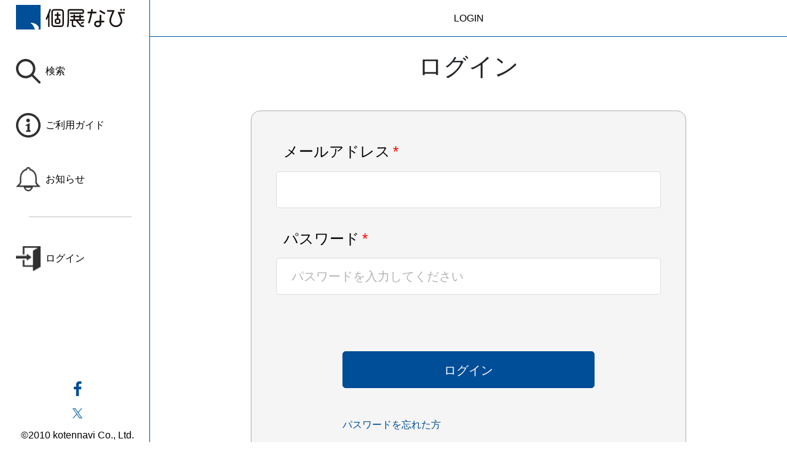

--- FILE ---
content_type: text/html; charset=UTF-8
request_url: https://koten-navi.com/user/login?destination=node/105987
body_size: 1844
content:
<!DOCTYPE html>
<html lang="ja" dir="ltr">
  <head>
    <!-- Google Tag Manager -->
    <script>(function(w,d,s,l,i){w[l]=w[l]||[];w[l].push({'gtm.start':
    new Date().getTime(),event:'gtm.js'});var f=d.getElementsByTagName(s)[0],
j=d.createElement(s),dl=l!='dataLayer'?'&l='+l:'';j.async=true;j.src=
'https://www.googletagmanager.com/gtm.js?id='+i+dl;f.parentNode.insertBefore(j,f);
})(window,document,'script','dataLayer','GTM-W3XDRJCK');</script>
    <!-- End Google Tag Manager -->

    <!-- Google tag (gtag.js) -->
    <script async src="https://www.googletagmanager.com/gtag/js?id=G-LV4ZV8B28Y"></script>
    <script>
      window.dataLayer = window.dataLayer || [];
      function gtag(){dataLayer.push(arguments);}
      gtag('js', new Date());
      gtag('config', 'G-LV4ZV8B28Y');
    </script>
    <meta charset="utf-8" />
<meta name="MobileOptimized" content="width" />
<meta name="HandheldFriendly" content="true" />
<meta name="viewport" content="width=device-width, initial-scale=1.0" />
<meta name="title" content="個展なび | 全国の展覧会情報のポータルサイト" data-rh="true" />
<meta name="robots" content="noindex,nofollow" data-rh="true" />
<meta property="fb:app_id" content="210906005639200" />
<meta property="og:title" content="個展なび | 全国の展覧会情報のポータルサイト" data-rh="true" />
<meta property="og:type" content="website" data-rh="true" />
<meta property="og:locale" content="ja_JP" />
<meta property="og:site_name" content="個展なび" />
<meta property="og:url" content="https://koten-navi.com/user/login" data-rh="true" />
<link rel="icon" href="/themes/koten_navi_react/favicon.ico" type="image/vnd.microsoft.icon" />
<link rel="canonical" href="https://koten-navi.com/user/login" data-rh="true" />

    <title>個展なび | 全国の展覧会情報のポータルサイト</title>
    <link rel="stylesheet" media="all" href="/core/modules/system/css/components/align.module.css?t53d0h" />
<link rel="stylesheet" media="all" href="/core/modules/system/css/components/fieldgroup.module.css?t53d0h" />
<link rel="stylesheet" media="all" href="/core/modules/system/css/components/container-inline.module.css?t53d0h" />
<link rel="stylesheet" media="all" href="/core/modules/system/css/components/clearfix.module.css?t53d0h" />
<link rel="stylesheet" media="all" href="/core/modules/system/css/components/details.module.css?t53d0h" />
<link rel="stylesheet" media="all" href="/core/modules/system/css/components/hidden.module.css?t53d0h" />
<link rel="stylesheet" media="all" href="/core/modules/system/css/components/item-list.module.css?t53d0h" />
<link rel="stylesheet" media="all" href="/core/modules/system/css/components/js.module.css?t53d0h" />
<link rel="stylesheet" media="all" href="/core/modules/system/css/components/nowrap.module.css?t53d0h" />
<link rel="stylesheet" media="all" href="/core/modules/system/css/components/position-container.module.css?t53d0h" />
<link rel="stylesheet" media="all" href="/core/modules/system/css/components/reset-appearance.module.css?t53d0h" />
<link rel="stylesheet" media="all" href="/core/modules/system/css/components/resize.module.css?t53d0h" />
<link rel="stylesheet" media="all" href="/core/modules/system/css/components/system-status-counter.css?t53d0h" />
<link rel="stylesheet" media="all" href="/core/modules/system/css/components/system-status-report-counters.css?t53d0h" />
<link rel="stylesheet" media="all" href="/core/modules/system/css/components/system-status-report-general-info.css?t53d0h" />
<link rel="stylesheet" media="all" href="/core/modules/system/css/components/tablesort.module.css?t53d0h" />
<link rel="stylesheet" media="all" href="/themes/koten_navi_react/app/dist/main.css?t53d0h" />

    
     <script async src="https://pagead2.googlesyndication.com/pagead/js/adsbygoogle.js?client=ca-pub-9359965932189930"
     crossorigin="anonymous"></script>

  <!-- amp -->
  <script async custom-element="amp-auto-ads"
        src="https://cdn.ampproject.org/v0/amp-auto-ads-0.1.js">
  </script>
  <!-- end amp -->
  </head>
  <body class="path-user">
    <!-- Google Tag Manager (noscript) -->
<noscript><iframe src="https://www.googletagmanager.com/ns.html?id=GTM-W3XDRJCK"
height="0" width="0" style="display:none;visibility:hidden"></iframe></noscript>
    <!-- End Google Tag Manager (noscript) -->
    <!-- amp -->
    <amp-auto-ads type="adsense"
          data-ad-client="ca-pub-9359965932189930">
    </amp-auto-ads>
    <!-- end amp -->
 

       
      <div class="dialog-off-canvas-main-canvas" data-off-canvas-main-canvas>
    
<div id="koten-navi-react-app" class="block">
  
</div>

  </div>

        
    <script type="application/json" data-drupal-selector="drupal-settings-json">{"path":{"baseUrl":"\/","pathPrefix":"","currentPath":"user\/login","currentPathIsAdmin":false,"isFront":false,"currentLanguage":"ja","currentQuery":{"destination":"node\/105987"}},"pluralDelimiter":"\u0003","ajaxTrustedUrl":{"form_action_p_pvdeGsVG5zNF_XLGPTvYSKCf43t8qZYSwcfZl2uzM":true},"user":{"uid":0,"permissionsHash":"93b4d226f82a29cfa62bd02a7fadcade0ec51212dd065daa8cb7a0db8d222fa2"}}</script>
<script src="/core/misc/drupalSettingsLoader.js?v=11.0.5"></script>
<script src="/themes/koten_navi_react/app/dist/main.js?v=1.12"></script>

  </body>
</html>


--- FILE ---
content_type: text/html; charset=utf-8
request_url: https://www.google.com/recaptcha/api2/aframe
body_size: 268
content:
<!DOCTYPE HTML><html><head><meta http-equiv="content-type" content="text/html; charset=UTF-8"></head><body><script nonce="D48w6PjYdvs2AkRA2xMScQ">/** Anti-fraud and anti-abuse applications only. See google.com/recaptcha */ try{var clients={'sodar':'https://pagead2.googlesyndication.com/pagead/sodar?'};window.addEventListener("message",function(a){try{if(a.source===window.parent){var b=JSON.parse(a.data);var c=clients[b['id']];if(c){var d=document.createElement('img');d.src=c+b['params']+'&rc='+(localStorage.getItem("rc::a")?sessionStorage.getItem("rc::b"):"");window.document.body.appendChild(d);sessionStorage.setItem("rc::e",parseInt(sessionStorage.getItem("rc::e")||0)+1);localStorage.setItem("rc::h",'1762460568206');}}}catch(b){}});window.parent.postMessage("_grecaptcha_ready", "*");}catch(b){}</script></body></html>

--- FILE ---
content_type: text/html; charset=utf-8
request_url: https://www.google.com/recaptcha/api2/anchor?ar=1&k=6LfWFycrAAAAACAYNnJI1G-vTOI2-4RjFFzzmFEO&co=aHR0cHM6Ly9rb3Rlbi1uYXZpLmNvbTo0NDM.&hl=ja&v=naPR4A6FAh-yZLuCX253WaZq&size=invisible&anchor-ms=20000&execute-ms=15000&cb=fk427jddptjl
body_size: 44973
content:
<!DOCTYPE HTML><html dir="ltr" lang="ja"><head><meta http-equiv="Content-Type" content="text/html; charset=UTF-8">
<meta http-equiv="X-UA-Compatible" content="IE=edge">
<title>reCAPTCHA</title>
<style type="text/css">
/* cyrillic-ext */
@font-face {
  font-family: 'Roboto';
  font-style: normal;
  font-weight: 400;
  src: url(//fonts.gstatic.com/s/roboto/v18/KFOmCnqEu92Fr1Mu72xKKTU1Kvnz.woff2) format('woff2');
  unicode-range: U+0460-052F, U+1C80-1C8A, U+20B4, U+2DE0-2DFF, U+A640-A69F, U+FE2E-FE2F;
}
/* cyrillic */
@font-face {
  font-family: 'Roboto';
  font-style: normal;
  font-weight: 400;
  src: url(//fonts.gstatic.com/s/roboto/v18/KFOmCnqEu92Fr1Mu5mxKKTU1Kvnz.woff2) format('woff2');
  unicode-range: U+0301, U+0400-045F, U+0490-0491, U+04B0-04B1, U+2116;
}
/* greek-ext */
@font-face {
  font-family: 'Roboto';
  font-style: normal;
  font-weight: 400;
  src: url(//fonts.gstatic.com/s/roboto/v18/KFOmCnqEu92Fr1Mu7mxKKTU1Kvnz.woff2) format('woff2');
  unicode-range: U+1F00-1FFF;
}
/* greek */
@font-face {
  font-family: 'Roboto';
  font-style: normal;
  font-weight: 400;
  src: url(//fonts.gstatic.com/s/roboto/v18/KFOmCnqEu92Fr1Mu4WxKKTU1Kvnz.woff2) format('woff2');
  unicode-range: U+0370-0377, U+037A-037F, U+0384-038A, U+038C, U+038E-03A1, U+03A3-03FF;
}
/* vietnamese */
@font-face {
  font-family: 'Roboto';
  font-style: normal;
  font-weight: 400;
  src: url(//fonts.gstatic.com/s/roboto/v18/KFOmCnqEu92Fr1Mu7WxKKTU1Kvnz.woff2) format('woff2');
  unicode-range: U+0102-0103, U+0110-0111, U+0128-0129, U+0168-0169, U+01A0-01A1, U+01AF-01B0, U+0300-0301, U+0303-0304, U+0308-0309, U+0323, U+0329, U+1EA0-1EF9, U+20AB;
}
/* latin-ext */
@font-face {
  font-family: 'Roboto';
  font-style: normal;
  font-weight: 400;
  src: url(//fonts.gstatic.com/s/roboto/v18/KFOmCnqEu92Fr1Mu7GxKKTU1Kvnz.woff2) format('woff2');
  unicode-range: U+0100-02BA, U+02BD-02C5, U+02C7-02CC, U+02CE-02D7, U+02DD-02FF, U+0304, U+0308, U+0329, U+1D00-1DBF, U+1E00-1E9F, U+1EF2-1EFF, U+2020, U+20A0-20AB, U+20AD-20C0, U+2113, U+2C60-2C7F, U+A720-A7FF;
}
/* latin */
@font-face {
  font-family: 'Roboto';
  font-style: normal;
  font-weight: 400;
  src: url(//fonts.gstatic.com/s/roboto/v18/KFOmCnqEu92Fr1Mu4mxKKTU1Kg.woff2) format('woff2');
  unicode-range: U+0000-00FF, U+0131, U+0152-0153, U+02BB-02BC, U+02C6, U+02DA, U+02DC, U+0304, U+0308, U+0329, U+2000-206F, U+20AC, U+2122, U+2191, U+2193, U+2212, U+2215, U+FEFF, U+FFFD;
}
/* cyrillic-ext */
@font-face {
  font-family: 'Roboto';
  font-style: normal;
  font-weight: 500;
  src: url(//fonts.gstatic.com/s/roboto/v18/KFOlCnqEu92Fr1MmEU9fCRc4AMP6lbBP.woff2) format('woff2');
  unicode-range: U+0460-052F, U+1C80-1C8A, U+20B4, U+2DE0-2DFF, U+A640-A69F, U+FE2E-FE2F;
}
/* cyrillic */
@font-face {
  font-family: 'Roboto';
  font-style: normal;
  font-weight: 500;
  src: url(//fonts.gstatic.com/s/roboto/v18/KFOlCnqEu92Fr1MmEU9fABc4AMP6lbBP.woff2) format('woff2');
  unicode-range: U+0301, U+0400-045F, U+0490-0491, U+04B0-04B1, U+2116;
}
/* greek-ext */
@font-face {
  font-family: 'Roboto';
  font-style: normal;
  font-weight: 500;
  src: url(//fonts.gstatic.com/s/roboto/v18/KFOlCnqEu92Fr1MmEU9fCBc4AMP6lbBP.woff2) format('woff2');
  unicode-range: U+1F00-1FFF;
}
/* greek */
@font-face {
  font-family: 'Roboto';
  font-style: normal;
  font-weight: 500;
  src: url(//fonts.gstatic.com/s/roboto/v18/KFOlCnqEu92Fr1MmEU9fBxc4AMP6lbBP.woff2) format('woff2');
  unicode-range: U+0370-0377, U+037A-037F, U+0384-038A, U+038C, U+038E-03A1, U+03A3-03FF;
}
/* vietnamese */
@font-face {
  font-family: 'Roboto';
  font-style: normal;
  font-weight: 500;
  src: url(//fonts.gstatic.com/s/roboto/v18/KFOlCnqEu92Fr1MmEU9fCxc4AMP6lbBP.woff2) format('woff2');
  unicode-range: U+0102-0103, U+0110-0111, U+0128-0129, U+0168-0169, U+01A0-01A1, U+01AF-01B0, U+0300-0301, U+0303-0304, U+0308-0309, U+0323, U+0329, U+1EA0-1EF9, U+20AB;
}
/* latin-ext */
@font-face {
  font-family: 'Roboto';
  font-style: normal;
  font-weight: 500;
  src: url(//fonts.gstatic.com/s/roboto/v18/KFOlCnqEu92Fr1MmEU9fChc4AMP6lbBP.woff2) format('woff2');
  unicode-range: U+0100-02BA, U+02BD-02C5, U+02C7-02CC, U+02CE-02D7, U+02DD-02FF, U+0304, U+0308, U+0329, U+1D00-1DBF, U+1E00-1E9F, U+1EF2-1EFF, U+2020, U+20A0-20AB, U+20AD-20C0, U+2113, U+2C60-2C7F, U+A720-A7FF;
}
/* latin */
@font-face {
  font-family: 'Roboto';
  font-style: normal;
  font-weight: 500;
  src: url(//fonts.gstatic.com/s/roboto/v18/KFOlCnqEu92Fr1MmEU9fBBc4AMP6lQ.woff2) format('woff2');
  unicode-range: U+0000-00FF, U+0131, U+0152-0153, U+02BB-02BC, U+02C6, U+02DA, U+02DC, U+0304, U+0308, U+0329, U+2000-206F, U+20AC, U+2122, U+2191, U+2193, U+2212, U+2215, U+FEFF, U+FFFD;
}
/* cyrillic-ext */
@font-face {
  font-family: 'Roboto';
  font-style: normal;
  font-weight: 900;
  src: url(//fonts.gstatic.com/s/roboto/v18/KFOlCnqEu92Fr1MmYUtfCRc4AMP6lbBP.woff2) format('woff2');
  unicode-range: U+0460-052F, U+1C80-1C8A, U+20B4, U+2DE0-2DFF, U+A640-A69F, U+FE2E-FE2F;
}
/* cyrillic */
@font-face {
  font-family: 'Roboto';
  font-style: normal;
  font-weight: 900;
  src: url(//fonts.gstatic.com/s/roboto/v18/KFOlCnqEu92Fr1MmYUtfABc4AMP6lbBP.woff2) format('woff2');
  unicode-range: U+0301, U+0400-045F, U+0490-0491, U+04B0-04B1, U+2116;
}
/* greek-ext */
@font-face {
  font-family: 'Roboto';
  font-style: normal;
  font-weight: 900;
  src: url(//fonts.gstatic.com/s/roboto/v18/KFOlCnqEu92Fr1MmYUtfCBc4AMP6lbBP.woff2) format('woff2');
  unicode-range: U+1F00-1FFF;
}
/* greek */
@font-face {
  font-family: 'Roboto';
  font-style: normal;
  font-weight: 900;
  src: url(//fonts.gstatic.com/s/roboto/v18/KFOlCnqEu92Fr1MmYUtfBxc4AMP6lbBP.woff2) format('woff2');
  unicode-range: U+0370-0377, U+037A-037F, U+0384-038A, U+038C, U+038E-03A1, U+03A3-03FF;
}
/* vietnamese */
@font-face {
  font-family: 'Roboto';
  font-style: normal;
  font-weight: 900;
  src: url(//fonts.gstatic.com/s/roboto/v18/KFOlCnqEu92Fr1MmYUtfCxc4AMP6lbBP.woff2) format('woff2');
  unicode-range: U+0102-0103, U+0110-0111, U+0128-0129, U+0168-0169, U+01A0-01A1, U+01AF-01B0, U+0300-0301, U+0303-0304, U+0308-0309, U+0323, U+0329, U+1EA0-1EF9, U+20AB;
}
/* latin-ext */
@font-face {
  font-family: 'Roboto';
  font-style: normal;
  font-weight: 900;
  src: url(//fonts.gstatic.com/s/roboto/v18/KFOlCnqEu92Fr1MmYUtfChc4AMP6lbBP.woff2) format('woff2');
  unicode-range: U+0100-02BA, U+02BD-02C5, U+02C7-02CC, U+02CE-02D7, U+02DD-02FF, U+0304, U+0308, U+0329, U+1D00-1DBF, U+1E00-1E9F, U+1EF2-1EFF, U+2020, U+20A0-20AB, U+20AD-20C0, U+2113, U+2C60-2C7F, U+A720-A7FF;
}
/* latin */
@font-face {
  font-family: 'Roboto';
  font-style: normal;
  font-weight: 900;
  src: url(//fonts.gstatic.com/s/roboto/v18/KFOlCnqEu92Fr1MmYUtfBBc4AMP6lQ.woff2) format('woff2');
  unicode-range: U+0000-00FF, U+0131, U+0152-0153, U+02BB-02BC, U+02C6, U+02DA, U+02DC, U+0304, U+0308, U+0329, U+2000-206F, U+20AC, U+2122, U+2191, U+2193, U+2212, U+2215, U+FEFF, U+FFFD;
}

</style>
<link rel="stylesheet" type="text/css" href="https://www.gstatic.com/recaptcha/releases/naPR4A6FAh-yZLuCX253WaZq/styles__ltr.css">
<script nonce="TLTj8HKTWdtAmMbO4ElcbQ" type="text/javascript">window['__recaptcha_api'] = 'https://www.google.com/recaptcha/api2/';</script>
<script type="text/javascript" src="https://www.gstatic.com/recaptcha/releases/naPR4A6FAh-yZLuCX253WaZq/recaptcha__ja.js" nonce="TLTj8HKTWdtAmMbO4ElcbQ">
      
    </script></head>
<body><div id="rc-anchor-alert" class="rc-anchor-alert"></div>
<input type="hidden" id="recaptcha-token" value="[base64]">
<script type="text/javascript" nonce="TLTj8HKTWdtAmMbO4ElcbQ">
      recaptcha.anchor.Main.init("[\x22ainput\x22,[\x22bgdata\x22,\x22\x22,\[base64]/[base64]/UC5qKyJ+IjoiRToiKStELm1lc3NhZ2UrIjoiK0Quc3RhY2spLnNsaWNlKDAsMjA0OCl9LGx0PWZ1bmN0aW9uKEQsUCl7UC5GLmxlbmd0aD4xMDQ/[base64]/dltQKytdPUY6KEY8MjA0OD92W1ArK109Rj4+NnwxOTI6KChGJjY0NTEyKT09NTUyOTYmJkUrMTxELmxlbmd0aCYmKEQuY2hhckNvZGVBdChFKzEpJjY0NTEyKT09NTYzMjA/[base64]/[base64]/MjU1OlA/NToyKSlyZXR1cm4gZmFsc2U7cmV0dXJuIEYuST0oTSg0NTAsKEQ9KEYuc1k9RSxaKFA/[base64]/[base64]/[base64]/bmV3IGxbSF0oR1swXSk6bj09Mj9uZXcgbFtIXShHWzBdLEdbMV0pOm49PTM/bmV3IGxbSF0oR1swXSxHWzFdLEdbMl0pOm49PTQ/[base64]/[base64]/[base64]/[base64]/[base64]\x22,\[base64]\x22,\x22GcOhw7zDhMOMYgLDrcO5woDCkcOcbsKUwpDDqMOPw5dpwpwAJwsUw7ZGVlUDdj/DjkPDksOoE8KVRsOGw5sYFMO5GsOOwppMwqbCt8KSw5zDsSnDg8ONDsKPSBp2QjXDlMOnO8Ogw4vDisKVwqJdw4rDnDoSA2nCsQAGYHAmPnI1w5tkNsORwrw0KyjCpTHDsMOpwrgCwplGEMKXEGXDhjUJWsKbQDhyw7/CpcOrQ8K/fF5ww559LVvCosOARyjDsWxpwpjCjsOFw48Ow7XCm8K8eMOSc3vDjUPDi8Ovw5/Cm3k5wqjDvcOPwqzDph1/wo5+w5IWesKUFMKEwqPDlEEbw7EZwp/DtAwBwq3DgsKvcwXDu8OzC8OqWz0+CnTCtQFPwp/[base64]/DkzXDvcK2wrROfcO/wpvCkcOdVAwrw55FRDYTw7M+EcKEw5tSwqs8wpcDfMOXD8KEwpVgdRRiJFLChhc+CEPDm8KBEsOmA8OTKcKxKXQ0w68TbAXDo0LClcODwpzDpMOYwpFlEE/DkMOfDEzDsSYbIXh3FMKdPsK7QsKrw7TCgmHDgsO5w7zDmFo9OBxOw4bDkMKMMsOXR8Knw4AZwqfCp8KRWsKawoc9wqnDow4GPAggw5/[base64]/FynDiGXCrcKrA8KADMKtGMK3w4/[base64]/w5jDnmh/wobDuUg9w5bDv8K6wopPwpvCgjYbwpjCrTnCosKqwoYjw5kGQsOdOwFLwrDDoCPCjVvDv3vDj03CjcK5BXFjwoQmw6jCrB3CscOYw7IMwpJyfcOmw5fDpMKuwp/Clwo0wqnDgcOLKSoHwqnCoSB9RHMvw77Cl2ZMO0DCrAzDh0DCgsOkwobDpUrDllfDjMKEFHx4woDDkcOBwqHDp8OXJ8KxwolvTw/DoRMMwoPDhwgmf8KATsKUT13CtMKvYsOyZMK7wrZ0wofClHfClMKhb8KkS8OvwqoOP8Omw7EGwrzDgcKcN1sQR8KWw6EydcKLTk7Dn8KgwqhNa8Ozw5bCgRHCqR4ewp0cwp9PQ8KwRMObECPDo3JaJsK8wp3DmcK0w6zDvsK+w5/DnnTDvE7CnsKUwp7Cs8Kkw7fCuQbDlcKrJcOFcFTDuMOywoXDuMOsw5nCusOzwq4nY8Kiwodpb0wUwrsHwpIoI8KfwqbDmmvDqsK9w63Cv8OwTH1Ww5Egw6PChMKbwpUFIcKgMXXDh8OCwpbCssOpwrfCjw3Dsz/DvsO1w47CtcOFwqsswpNsBsKKwqEBwoR4VMOaw7oQVcKuwpUDZcKowp1Ww5A7w6TCujzDmCzDrEPCh8OpKsKEw6dWwq/Dm8ObCcOFJCEJDcKvYh5uLsOFNsKNe8OtMsOawrjDum7DgMOUw7vCiDTDv39SaB/CiysTwqhpw4k/wqfCn13Ctk/[base64]/DjiIKUjsQwpzDlcO4w5PDqcOTw4HCvsKVYTlew6HDuS/DjcOvw6kpV0/[base64]/CiyvCskvDu2Y6axosPUzCmMOPB8OSCEx2GHbDixVHBgAfw4M7IGfDoBlNKw7Cl3JGwrlfw5lcI8O5PMOPwqfDpMKqXsKVw4xgNiQ/OsKiwpfCr8Kxwq5hw4F8w5nDhMKmGMOXwrA4FsKuwq5Qw5vCnMOww6tBOsKiI8OWQ8OGw7ECwqlsw7Rzw5LCpRMWw6fCv8KLw5FbCcKccxHDssKJDDrDk3DCjsK/wrDDpzg0w6vCkcODVMKqbsOCwpUjS2Bxw5LDncOzwpA2ZVPDhMKWwpPCglYMw7DDtcKjWHnDmsOiIwjCncO8MgDCk1lDwrnCty/DmGtOw4JIZcKrG0R6wpXDm8Kyw4LDt8Kaw4fDgExvCcKmw7/CtMKbNWxcw7bDqmdrw6nDo1dSw7PCjMOfFkzCn2/ChsK5P0BXw6bCq8O1w7QPwp/Ch8OIwoJDw7rCt8KZEA5qNB4NCsO+w5XCtG1tw7tSLXLDjMKsV8O9AMKkAg9pw4TCixl2w6/ClzfDp8K1w7hzUcK8wpJlQcKQV8K9w7kmw4HDisKEehbDksKAw67Ci8O9wrbCpMK3XD0Hw54TVm/DqcKxwrnCucOrw63ChcO0wqrCmC7DihtAwrPDo8KCJDNFNgzCnyFJwrTCtcKgwq7DqnnCkcKfw65JwpPCgMKhw6gUc8OcwpbCtWPDpjfDigdLfhDCimMWWRMMwrJAWMOoBgEEcTDDlMOdw6dAw6J8w7DDjwPDlETDj8K/wqbCncK3wos1IMONScOVDW13DsKWw4vCtSViK1HCl8KmAlHCj8KvwoE2w4XCqDDDkG/[base64]/CpmbDuMORCMKnAcOgGMKsw5fCmsKJw7zCvSvCqhsiA31FeHLCi8Orb8O+fcKNHcKywqNmIm5ySXTDgSvDu0tewqTDqHl8VMKhwrHDlcKOwoNyw4dLwqvDqcKZwpTCucOMPcK5wovDlsKQwpI/dRLDj8Kswq7CuMKHKzvDvMOFwovCg8KVASvCvho+wpQJHsKhwrjDh38bw6UiQcOUf3w8e3ZmwpPDu0EjPcOLQ8K1HUQ+eE9NBcOmw6/Cs8K1dsKbBi1vJFrCozslVzDCrsKbwrbCg0jDrGfCpcKMwpjCqCjDmi/CjMOmPcKPFMKCwq3CgsOiPMKwZMO/w5rCnh3CikfCn3stw4rClsO2dQpawozClB99w6oBw6trw7l1D3ACwrIJw4JZWCRQKmjDgWrDp8OPeCZYwpUuajLClHUWWcKFGcOMw5LCiBTCv8Kuwo7CucO8OMOIciPCkAdFw67ChmnDhsOYw6c9w5vDpMKxFgPDsQgSwoDDtwZEUwjCqMOKwq8ZwofDsBRcLsK/w4ptwpPDsMKqw6PDuV1Mw4/Ci8KQwrh1wpx+OsOlw6/ChcKPEMOxEsKWwo7CosKQw7N0w4bCvcKiw45uWcKQeMObL8O/wqnCiQTCu8KMDy7CjXnCjH4pwprCjMKSBcOxwrEewoFpYVgww40DKcKmwpMjBThzwocDwrnDi2bDj8KRDEFCw5nCsBZrJ8Orw7zDt8OawqLCmVPDrcKcSRNEwrbDsHFbIMOSwqpcwo3CscOUw5N/w5VNwpXCtFZnazXCi8OCJA9sw4nCvsKtLTxTwrHCrkLDkAMcHBjCqzYaHg/ChUnCtiF2OkfCjcOEw5zCrw/[base64]/[base64]/[base64]/DucKrNVvDuRPDgQnDpnDCl8KgE8OYFS/Dm8OXBsKEwq9vEjzDml/DpxfCiR8cwqrCqTU0wp3CksKtwo5xwo91C33DoMKTwps+FG0MasKWwpDDksKfPcO7N8KbwqUVFcO/w43DhsKoLzxVw7XCrQVnYBZYw4/Cg8OUVsOLVAzClntYwppQGmHCv8Oww7dCYnppV8Opwog5IsKNaMKgwqBpw7x5SCLDhHJpwobCpcKbGkwNw74xwoMgasKEw63Di2zDisOBJMOBwofCqilCIB/DqMORwrfConfDkmkkw7VVEEfCu8OswrcRasO2CcKZDl5Nw5DDqHcSw6BHUXbDlMOEGkNiwo58w6DCl8OXwpkTwp3CoMOibcK6w5oqSBpuMR1Rc8ONLcO5w5k2wr4sw4xjQMOaSTNrIgE9w5nDnDrDlMOLBksoDnwzw7PCsEAFSWZWCkTDtlHChAc2fVUuwobDg1/CjQxAd0gaVUIKJMKzw7MbehXCvcKMwqAnwowmAsOaG8KDDgZFIMObwoxQwr1mw5zChcO1Z8OEUlLDksOtDcKdwoDCrSZ5woXDsQjChTLCv8Kqw4fDsMOUwp0bwrEwBy0ZwoplWBlpwp/DkMKPMMORw7/DoMKew5tXIMOrTTJywrwBCcKBwrgcw5twIMKhw6BDwoVbwrrCjsK/[base64]/CsFfDjBoZDGzDhFtgw7Fhw4vCiFLCuljCr8KSwrfCuT4MwqfCscKUwq9mGcOrwq9IbGzDoH99HcKTw7NWwqLDs8Kmw7nDvMKsJXXDtsKlw7/DtUnDiMKqZcK2wpnCq8Odw4HCjx5GC8KmdC8pw4pSw61Gw5MCwqlzw5fDph0XE8O9w7F6w6ZmdmE3wpnCuybCuMK9w6jCiRvDlsOpw73DssOWS2toOU1qIUcZFsO/w5vDg8Kvw5RXKnwsGcKXwr4CR1PDvHViY2DDmC9VF3R/woPCpcKKBDZQw4Ysw55bwprDpl/DscOBNX3CgcOGw7Zhwq4xwqogw73CuAxYIsKzW8KBwp94wpEjCcO1YzUwO1vDiSbDtsOww6TDlXFzwo3CsFvDl8OHDkfCucKnM8Kiw7VEM03CkSUtBGHCr8KUbcOxw50Xw4pScCF6w7XDoMKWJsKBw5lSwo/[base64]/Cn3dPw5HCugXCqVLCusOiCMO9GMKuwqBFfwDDrMKvD3TDp8OYwpHDuCbDqhs4w7XCuxEkwrPDjjzDrMOow6JHw43Di8O/w6xcwrhTwr1Zw4ZqL8OvVcKFPGHDs8Olb1wmIsKlw4gBwrDDklvCu0NGw6HCvcOmwrA9A8K6diLDmMObDMOxWQPCgVzDs8K1UCdtGT7DmMOiR1PCvsOSwr/DgC7CpAPDlMKBwqwzISMfVcO2W2gFw5IMw7YwT8ONw6ZqbFTDpcKCw6nDj8KUVcOxwqdpAxTDlA7DgMK6WsOiwqXDv8KWwrPCocOAwojCsWhzwpYpUFrCshx+dFPDkBLDtMKIw7XDrGMlwp1cw7sIwrw9SMKjScO8Bz/Dl8Orw6U/JmNvO8O7dSV6XcONwqQFRsOYH8O3T8KwTwXDpUB8NsKbw7VfwrLDlMK3wrDDiMKMSjkGwoNvBMOCwqLDnsK6KcKbIMKIwqZkw4QXwq7DuljCqcKHEGVFR3nDun3CiW0iWWVfR1/DohXDo17DtcO7WBQvK8KCw7nDgwDCiz3DpsK+w6vCmMOfwpNKw7JlAHTCpG/CrybDjxvDmgbCncO/E8KUbMK4w4fDgEwwa17CqcOLwr5vw4Z+fyTDrRM0HwRvw4B8ITFuw7gBw4rDhsO5wol8UsOWw7hDE1FKe1vDsMKlKsO/B8K+Axs0wqZYGcOORkljw7slw5AuwrfDuMOawrYEVi3DnMKCw7HDkVt+Empdc8KDN2fDpsKKwppTZMK7XkASMcOaXMOZw5wwDHoxYMOWTlDDrS7Cn8KYw63Ch8OgXsKnwp9Tw7LDkMK1RzjCscKGKcK6dAUPcsOzEzXDsy4fw7nDgCXDlWXCvRLDmzvDqUY7wovDmT/Ci8OXOjsRBsKzwr5kw6cFw6vDiBcdw5dvKMKHeWnCs8K0asOyG3vCpR7CuFZdSQoRJMOzMMOKw7o1w6xkSMOJwrbDjnMBBkzDn8K+w5JTecOkRCPDtMOmw4XCk8KIwq8awoVXYiRiFH/[base64]/DuzoPKsOtw6bCqDo7wpJuw6kUD8OkwrTDqCI4EVcFHcKOJsOAwoQhA8OcemzDlsKWFsKPFMOvwpkNVcO8QsKswpl6dULCsHjDnB1mwpdbf0jDhsK5JsK2wrwbacKfWsKUPnnCp8OvR8OUw6bDgcO5ZVpawrAKwrHDjzYXwoHDn00Kw4/CksK6H09PIzhZYsO1FjvCrxB7fzV6AmfDrwDCncOSNUgPw7tsAcOvI8KdXsOvwopWwr/[base64]/CjsO2VsONwqnDhsKHWSvDrcKHHDHDh8K/wrPChMOswoNpScKawphrD1rCv3fCtlfCksKWYMOtF8KaTGAFw7jDsxV2w5DCmz53BcOew64wWUt1worCj8K5G8OldBcGQSjDusKuw7k8w6XDglHDkATCuifCpHt8woLCs8OQw5VxfMOJwqXChcOHw6w6UcOtwo3DvsK0E8OpT8OCwqBeJDtuwq/Dp37DkMOUccOXw6s3wox8AMOjasOFwoAFw64STQHDmhVVw7HCsBpWw6MsNnzDmcOMw4nDp1bDswY2QsOkY3/[base64]/[base64]/[base64]/w4TCuCjCtcKzw6/[base64]/Cmg/DhmE0wo/DlT9mwovDocK4UUs+HMKxJwlvTW3DqMKLecKKwpXDpsOVck8Xw55kGsKOCsKJKsOtBMK9D8OVwr/Cq8KDMkDDkQ08w6zCn8KYQsK/w5pKw67DqsOWNB1XEcKRw5/Ci8KAexILDcOVwp89w6PDuE7ChMK5wo9/CsOUaMO6PMO4wrTCgsKidFF8w7Iow5Y9wpPCrn7CvMKJTcOQw5/DhHkOwqdvwpNrwpBdwrnDhGHDoHbDoVBRw6PCk8OmwobDk0jCj8O7w7vDv3TCrAHCoQXDkcOAeVDDvzTDnMOCwqnCgcK0DMKjacKLLsO7QsO5w6DCr8KLwpPDkB9+NioTETJML8OcNcODw5/DhcOOwq4ZwoXDiGoRG8KeWCJUAMO4UE9Rw6M9wrZ/[base64]/Ch1rClWxfwrU1w53Dshg2RsOSCMKpb8K+w6PDogtnCW/CkcOrwrMYw5MLwrLDnMK3wrVEDFYCaMKResKQwqNmw71EwqUCR8Oxwq0Rw51+wr8lw53DvcOlJ8OpcDdIw7PDssKuIMOpI03Dt8Osw6HDj8K1wrs0UsKCwpfCoyjDqsK2w5/[base64]/w60kbxNiSk8dYnxDQ8OiRi81w7dpw7PCo8OTwppfEmpQw40EITxXwpHDusKsCXbCjnFcMsK5VV5zZ8KBw7rDvMOjwoMpU8KCeH4QA8OUJ8Ovw5s0XMKLFB7Cu8KPw6LDh8OQEsOfcgPDtMKAw4LCpzXDn8KBwqNxw5tQw5/DhcKNw6cqDiwCbMK8w4o5w4HCshEtwowXQ8Okw51XwqZrMMOkUcKEw5TDvMODMcKPwq4Nw5/CpsKIFCwkOcKfFS7Ct8OSwol2w4BKwqczwrHDo8KkIcKJw4TDpMKAwr0nXXrDpMKrw7fChsKeMhVAw7LDj8K/BF7CrMK7wqvDicO7wqnCisOAw5k1w6PCtsORfsOUf8KBRyfDlELDlMO7QS7Cu8O1wo3DtMOiDkwcPmkzw61XwpRjw5Bvwr5SDkHCpFfDkzHCsEstWcO7CT0VwqMAwrHDtGPCgsOYwq9KTMKUCwDDmBjCvsK6CkjCpU/CjxkUYcO2Q2MIe07DiMO3w6o4wosReMOaw5zCkmfDq8OWw6Q1wqTCrl7DlhEhQiTChk0+DsKkKcKSf8OOVMOAZcOHVkrDlsKkMcOaw7TDvsKad8KGw5dtKnPCkDXDoX3CisOIw5cMNVPCsjfChkRewqJbw7t/w4FYVkd7wpsKHcO+w7lcwqxyMXnCv8O8w6vDmcOfw7kFeSDDqRwqOcOCR8O7w7smwrfCiMOxNsOcw5XDjULDvwvCgFbCo1bDgsKnJkDDsz9HPnTCmMOKwrzDk8K3wqHDjsOjwrLCgylfPH9two/DlUpmFnVBIXkrAcOlw6jChEIMwo/DkG5ZwrgBF8OORcOvw7bCosOhQVrDqcKHIgE4wp/DiMOhZw8jwpFkX8O8wrzDmcOJwoMYw5tRw5jCg8KxPMOROn46KsOwwqQvwqnDqsKEbsOKw6TDlGzDtsKddMKOd8O+w68ow5PDpxxaw6rCjcOXw5vDigLDtMOBW8OpGG95YG8RUUc+w7NdVcK2DcK5w6PCncOHw4vDhSPDvcKwDjTCjV/CuMOgwqNqFGYFwqJjwoJAw7jCl8Osw63CtcK6RsORLVsYw7kPwrYKw4ATw6jDosOmfQ/CsMKGY2bClBvDrQPDvMOywrLCosOaQsKtScOrw6Q7MMOWD8Kzw5ExXCfDqTTDg8ONwo7Dn3I+ZMKZw7xcEEkxcWA0wqrCiAvClHIkbVLDuQ3DnMKdw63DtMKVw77CvUQ2w5jDoFzCssOVw5bDuiZ0w71HccOQw6LDjRoswqXCscKsw6JfwqHDlnjDilvDmH/CusOywpHCuxLDisKNWsOLRj/CsMOnQMKySnpXd8KwQsOIw5HDpcKOScKfwqHDqcKuRsKaw4FKw43DqcK+w4ZKLj3CqcOWw4p6RsOucVDDksOiKijCghQMWcONRVfDvxFLIsO6LsK7ZsOpdUUEcyouw7nDv1QiwoszIsK6w43Cl8Kzwqgdw7J0w5rCv8OtGcKew4RFRl/CvcOLHMKCwpMzw5Maw4DDncOqwoU2wrnDpsKew5NZw4fDv8Ouw47ChMKmw61hB3bDr8OpMsOQwoHDhGxLwq/Cl3B4w7wrw50YaMKSw4cew75Sw6rClgxpwonCmMKbSF7Ck1MuMCUsw5J5KcK+eywcw59kw4rDqcOpMcKSGsO5Rh/DgcKUeDzCusOtL3c2KcO9w5DDoHjDsGQjNcKhYEfDkcKSJzsxcsOBwpvCocOUYBJUwqrDujHDp8K3wqPCjsOSw5Q3woXCgjgBwqkOwqRBw50mayvCrMKdwp4zwrFKSGokw4swGcOiw6DDlR94OMOwWcKMPcK/w6HDl8OVHMKyNsKlw5PCpiDDuVzCtSXDrsKlwqDCqMKeI2bDrVNMWMOrwovCsEl1fxl6S3tsTcO8woZ9HgQZKk97w4MSw6gOwqlVAcKsw4cxLsOWwpQ4w43CncO8HFxSYBzChA9/w5XCisKIG0QEwoVMDsOJwpfCkADDjGYPw7dWT8O/IsKvfSTCvAPCicO9wrzDkMOGZEQRB2hSw6NHw7ohwrPCucOAK3/CicK+w51PNQVbw7Zuw7zCuMOOwqUrN8OEw4XDkRDDhXMYKsK7w5NBEcO4NGvDscKEwq9owqjCkcKfYjvDncOPw4Q8w6wEw73CtAoBZsKbERVpY0XCnsKQcBw4w4HDn8KFPsOXw5LCrTAKOsK6ZsKJw5/Cv2kqeGvCliJpScK/[base64]/DoMO+HA/CujLCscOHw7XCrgjDtsOSw41dRxrCvnl1KUDCh8K3d3hcwqfCrsKsfElxU8KBUGHDucKuYn/DksKJwq1hNmdSTcOVMcOCT0pDKAXDvCHCmnkjw7vDrcOSwqVGTl3CnEoBScKPw7rCvW/[base64]/UibCmUkTVz1sRcKEwqPDtRpqTQc8wqnCpcKsasOXwoXCvGzDmVrCisOBwo0DZCtyw4UdPsKtGcOdw4nDi3g2cMKWwpwNRcK5wqHDvD/DuGjCmXBUcsO8w68awo8dwpJkcFTCmsOjC2F0JcOCWkoIw70vNi/DksKOw6pENMOFwqAIw5jDnMKcw6Rqw6TCgx/ChsOTwpN2w4jDmMKwwqNEwpkPbsKKI8KzFDgRwpPDicOtw6bDi27DnTgJwr/[base64]/w7XCoWZ2wpbDqsK4GUJkTcOkDcOfwpnDni7DkMOvwp7CssOFOcOfS8K3IMOUw4DDrWHCuGtGwrfCjkdsCTR+wrIINHUrwozCtFPDkcKMNcOVU8O0T8OPwrfCscKiYMOZworCj8O+RMOhw5rDsMKEfjrDrg3DhUjDjQlaSlZHw5PCtHDCicOJw7/DrMOywoxfacOQwr06TD1fwo9mw5J1wrnDnQROwojCkxFeNMORwqvChsKBR1PCjMOADsOFJ8KjKhwXbW/Cj8KTVsKCw5psw6XCiAg/wqQ0w4rCvMKfSGtoQRk/wpfDqS/CuGXCsnXDgsO/[base64]/CicOVwrbDlsOPCcKzw7Zsd8K2Q8KYVU4HBz/DkChqw4sXwrbCkMOxDsOZM8OzXHt1YjvCjSEaw7bCtGrDty8dUkZrwo5bRcKxw60MR0LCqcO/YsKya8OtN8KpWH0eaTXDtVPCuMOFf8KqZcKuw6vCs07CkMKKQgkFDUnCmsKkfA4/[base64]/w4ENbcK8w7zDtsOzUsKNTyrCmQXDg8OCw4lEWHUvYsKbw5PCusKdwpJUw7tXw7JwwrZmwo0dw41WGsKeJ0EjwoXDncOCw47CjsKmfgEfwrjCtsO1w5NpfyXCrMODwpMYcMKfdAt0A8KEAgBOw4FhHcOMDiIIc8KfwrsLGMKefj7Cm10bw6Vewr/DncOww5jCnUXCrMKWMMKdwrjDj8KfQAfDisKvwq7CpxPCnns9w6DClRk/woYTQxzCgMKZwofDrFTCki/CusKwwoFdw4Mkw6YWwoktwpPDhAgaU8ODYMODw4rChAlJw7VHw44tAcONwpTCqm/DhMK7NMKgdcKUw4rCjwrCsTYfwprCksKMwoQJwrsxwqrCtMKMMijDumdrDkTDqT3CoCTClT8RAgfCtcKQMgl4woTCtG7DpMOVW8KyEWcodsOBQsK2w73DoSzCgMKgPMKswqDCv8KDwo4bAmLDs8KZwqBWw6/Dv8O1KcKUbcKSwpvDv8OiwrMVOcOmJcOHDsKZwoQCwoJMehdTYzvCscKzIUfDqMOdw5JDw5PCmcKuRVnCu2c3w6LDtQtnAhMKBsK1J8KrW2UZw6XCtntPwqrCmgVwHcK+TSPDj8Oiwq8GwolKwpcvw7XCqcKGwqHDhmvCkFV7w4BSTMObYUHDkcOHK8OGIwnDjAczw6/Cv0DChcO3w6jCmABZQzTCrsO2wp5taMKswrhBwp3DkifDnxpTw6kaw6I5wobDiQBHw4UqHcKPZg9sbgDDl8ONaC3CncO6wrJLwqZyw6/[base64]/KMKiQwzCmRXCiMKgw5HCunzCtz5iw6RNGgHDpcKRw7fCosO4bGPCmRTDs8Kmw7/[base64]/CpwgZwoPCmhUmKMK6LcKRwoHDhFBlwqc1wovCssO3woLChRdLwpoRw41QwofDkTZ3w7g8PwY4wrcaEsOkw7rDjX0JwqEaDMObwoLDgsOhw5DCmWJiE3AzPi/[base64]/w4IgOALCggN/fz0sLRt3Jy4Wwqdlw6NGw7MaJcKWBMKzdWjCjCBkMybCl8OTwpfDtcO/wrx/asOWBVvCr1XDqWJ0w5l8ccOzYC1Dw5Akw5nDusOgwqRRcR4aw7ZrHyHDlcOtfCliO3JBFxU/dw1fwodYwrDDthYDw4Yiw4E6wp1dwqUrw71iw7xqw7fDqU7CuRNJwrDDonhTKzA/[base64]/[base64]/[base64]/DsHYFRMO6w6UWMMOPYcOSw5FYw6LCkkfDsyIXwrfDnMKFwpZUQMK+D2k8KcOuMGTCkgTCnsO0SCktfsKjYmQZwqNKP1zDo11NKGzCkcKRwrcIVkrCm3jCvxLDjBgxw4lFw7nDm8Ofwp7Dq8K/wqDDuVXCrcO9GEbDvcKtBsOmwrJ4MMKKbsKvw5MgwrF4J0bDsVfDglk6MMK+Lj7Cth7DjWcdaFNAw4s7w6Ryw4wfwqDDqk/DrMKzw7tQIMKNHh/[base64]/CuBZzEMKYXnLDjHDCoFomw6h3CsOueMKsw6/CmzfDhnQWEsOwwrd8bsO5w67DpcKywr1rATIRwpLCjMOTZwNmUGLCiU8EMMKbccKEelZ9w4bCoAXDocKaLsOtXsK5YMO1FMKSK8K1w6dqwohpAkLDkwk/HH/DkAHDpxIDwqEPAQhHBTgYGznCrcK1SMOUAsK5w7LDvD7CqwrDmcOowr7Dv1xkw4/Ch8Olw6QmCsK6bcOtwpfDpivCsiDDpykUTsOyblnDgSF1BcKUw5cZwrB+XsK6bBxvw5DClxdATTstw7/DpsKZGTHCqMKVwqTDiMOEw5E/D1lFwrjDvsK7w4IBLMOQw7nDh8KCdMK+w6rCkcOlwp7CtmZtbMKgw5wCwqVcMMO4wo/CncOZbHHCv8OXDwbDm8KAKgjCqcKGw6/ChHDDsjnChMOpwocZw6nCs8OwdHzDgT/DrHrDpMOzw7nDtjLDonQRw4E0OsOOTMO/[base64]/DjcOJw7LCtCfDtMKNw5EDVMOMQj7CtcOFw6V2aUVRw5gLQcObwp/[base64]/[base64]/DucKMOR7CpwjDnjTCpBTDiEfCsj8vw6bCi8OgUsOhw4w+wo8/wrnCosKLJ2RWLXBewp7DisOcw6ADwo/[base64]/ClAIoCDfCu8OpC8KGwp/DsnYGw6Muw6cUwqHDrTUuwr7DkMOIwqNawozDgcK2w4k5bsObwr7Dsjc4YsKcOMK4XQ8LwqFEWRnCgcK+UsKUwqZJaMKMQGHDlE/CscKww5XCnsK5wrErIsKwWcK6wqLDscKAw5FMw4DDqDrCgMKOwoMcYQtSBDspwpbCh8KsNsKdcMKFZjTCg3vDtcKQw5gSw4gdKcOqRh1yw6fCk8KjRXZFbijCisKJD2rDmkARUsO/BsKITgUtwp3DiMOBwrXDhAoDXMKiw6rCgMKSw6cHw55sw7sqwpLCkMOsZMOcZ8O0wrsXw50qG8KhdFsiw6bDqCUCw4/DtioZwrDCl0nDgQ1Pw7vClMOOw55fJTXCp8KUwr0KasKEQ8KowpMWP8OHI2gaXHXDq8KxWsOFHMOdJg4df8OhKcKWbEpkFnLCtMK3w6lwS8KaSFs2T3RPw4zDsMO2SGnCgBnCqh/[base64]/DvMKBw4fCr8O7QsOzw7bCocOZb8K2R8OQwo0WBFzCoGdWZcKow6bDgMOuWMOKUMODw6IwLFDCogvDvzxCPFNHdT8tYV0LwqkHw5YiwprCoMKgBcKOw5DDuH5sLHI4RMKmUDnDv8KLw5nDvcKeUVnChMOqAFvDlcKKInbDuRpAw5/CszcUw6nDtChrfw3Do8OYT2gaVxkhwprDukoTKDQhwrd3GsOlwrMVX8Klwo0Mw6I/TcOcwpfDi3sXwr/DgnDCiMOEKmHDusK1XcKVSsKFwq7ChMKTc3ZXw7nCmwsoKMOSwpBUNjfDjE1Zw410YHlcw4bDmWN/wqfDm8ObXsKhwrzCsRvDo2cBw7vDjyd5TjhZQljDiT1dV8OSfxzDncO+woxdZSxsw60EwqAPE1LCpsKgXllQFWM9wrLCssOuMgjCqF/[base64]/DrMKoc8KHwoxBwpzDhyBpc07DqTDCvVJzR25kwo7DqgHCosKgARnCn8KDRsKoXMKETVjCkcKCwpTDt8KsERrCrn/DrkExw57Cr8Kvw5nCmcKHwo5ZbyTDoMKdwphoB8Onw4HDlCnDi8K7woPCkBItecOOwpVgBMO5wrLDrWMsCQzDn0w8wqTDlcKLw5VcairCjlJjwr3CtS4PGF7Dpjp6TcOowod2DsOcTxxcw4/[base64]/[base64]/Dt8KYDsKNKMKCGFHCpsOWwpjDj0Bjai/DrMK3WcOOwqMqRzzDhX56woPDmzfCqS7DgMO+EsOGbkbChg7DpivCksOYw7XCo8OQwqbDhAU1woDDhMKKIMOIw616RsO/UMKrw60TLsK2wrh4V8K4w7HCtRkHPwTCgcKsd3F5w5tZw7rCpcO7OcKbwp5hw7bCjcOwKXshJ8KhB8O6wq/Cr0fCq8KOw67DocOoPsObw5/Dg8K7PnTDvsKcDcKQwpIPD040JsKIwo9zY8O+w5DCoGrClcONGQrDpS/Du8KWU8Onw5jCuMKsw4Uuw7YEw7R0w48OwprDtlBLw7TDjMOnRE1qw6xpwq53w4s3w60DKMKdwrbCswoAGMKTAsO7w5PCicK7NBbCv3PDmcObPsKjU1jCnMOPwqDDrsOCbV/Dsk0ywpAsw6vCtnNJw5YUfxvDi8KtKcO4wqHCixcDwqc5JRTChAbCiQgjEsOgNALDvCTDlxjDk8K9LsKuaVrCisKXC3tVKcKJd1/CscKrSMOldcOmwoBuUynCm8KuEcOKHcOBwqvDpMKNwoPCqzfCl0EAEcODZG/DnsKawrUWwqzCjMKdwoHClzAHw4owwqjCrUjDqztOPwdgE8ONw5rDs8OVP8KjXMOpRMO0ZA90fzg0GcKNw7oyWxvDqMKgwpbCp0Irw5HCgHxkDsKaagLDlsKUw4/DkcOvVyY+TcKoWSbCrCcew5HCmcKgF8ORw47DgR7CoTTDh0jDjSbCn8Ojw7zDg8KMw6kBwoTDg2LDp8K5DABcwrkiwrLDocOmwo3Cj8Ofw49Mwp/DqcK9D2fCvW3Ct3B7OcOfd8O2P2BVHQvCiF8Aw58RwpHDt1Quwo4ywpFOFRbDrcK/wo3ChMOsY8K5TMOPVgXCs2PCnHPDvcOSMlvDgMK9FQxawpPCm3TDiMKJwpnDhW/DkAh5w7dFRcOEcmcswoo3HifCjMKnw6lkw5E1IhbDtlpuw4wFwofDtkXCpMKvwpx9KAbDtxTCjMKOKsKHw5tYw6kROcOGw7bCnH/[base64]/Dt8KDw755RjvCpsOrwojDknUpw57DmnbDhMO6w7TCiCPDlnLDvsKDw41RIMOIOMKVw5l9A37CkUtsRMOpwqgLwoXDq3nDiW3DhcOWwrvDt3fCs8KDw6jCucKQQVZCDMOHwrrChcOwVkLDlXLCn8K5W2fDscKVUsO/wp/DhGXDlcOSw4DCnw5yw6Ixw6bCk8OIwr7Dtlt7bSfCi0PDpsKoBMKBHBRlHCwxbsKYwr9Qw7/[base64]/CsMKpwo/CrUPCrsOLHDdQecKYKMKqSAJnccO4KC/CjcK4JCY2w4kmLXJWwoDChcOIw6/CqMOgbSxdwpI6wq55w7zDsTNrwrgkwqXCvsKKbMO0w7fCtFjDhMKzGQRVWMKNw4/[base64]/Cr8K8EELDoBrCiMOcZXDCnX8BXsKawrrDhgsyL1fCo8KQw6Ece38JwqnDkjLDnVorJGFKwpbCgQsTbGNlHwnCpw4Zw5PCvw/Dmy/Ch8Kmw5zDqml4woJud8Otw6TDrcKrwqvDtEAIwrN8w7PDh8OYMXUZw47DlsOKwp/ChSDCisOfLTpBwrxbZQ4Ow5vDpBoZw4Z2w54EHsKRcVtow6l3dsO/w7AHccKawqDCpMKHw5cyw6PDksO6fsK2w4TDnsO1PcOCEMKLw5QQw4TCmT5NJW3Cig8FABnDlsKUwq/DmsOQwoDCgcODwp/DvF5gw6TDpsKww7XDqyYTLsOcWg8GWz3DjjLDjhvCvMK+TsOdR0oLAsOvwplJccKmPcOsw7Q+HsKWw5jDhcO7wr48aSElOFx+wozCnFcPQMKNRlXClMOdA07ClA3CnsOUwqc6w6HDv8K4wo4gKsOZw5RDwp/DpmzCoMOKw5cOY8KdcAfDo8OFUSZMwqxPYUfDiMKXw5DDsMOtwrMOWsKfO2EFw6APwpJIwoLDkG4rOcO6wpbDlMOPw7/Co8K5wqTDhycQwo/Co8Oew4R4JMKcw5AjwozDt0XDicOhwpTCjEZsw4JbwrrDoRbCnMKEw7s4YMOaw6DDvsONWSnCsTN5w6vCgj5VTcOQwrczG2LDlsKPBVDCnsOVC8KMD8OIDcK4AknCpsO5wqDCicK6wpjCgx1ewqpAw6NQw5s7aMK1wrUDOWbCrMO5XmfCuDd/IFImFlfDpMKyw73DpcOJwq3CpUfDnUtiJxTCv2dzFcKkw4DDnMKdwo/DucOpDMOJQCvDusOnw54Yw7hWDsO4dMONZMKNwoJoGCJbbcK7e8Ogwp3Cm3BtNXbDvcKeHxt0UsKCfMOZCBJXI8K0wrp6w4FzPVLConoRwojDmzV1fDRiw4TDlcK+wosrBE/Dl8Oxwqo9DS5Zw7grw71wOsOPOAfCt8OswqjCjy8wEcOxwo0jwq8cYsKyBMOhwroiPjAYAMKawqfCrG7CoBYgwpF+wovCv8OYw5hCWkXCnDJow4Amwp3Ds8OiQnwowqnCu0UKWgoLw4PDmMOYZ8OUw4PCvcOrwrLDusK4wqUow4ZxMgd/[base64]/Dh8Otw6/CicKZb2V8w5nDqcORw6dhw45Bw5ByEgLDk1XDtcKfwr7DucK+w7ccw7bCk2DDujJYw7fCtMKVUl1Mw7YEw7LCl2VWU8OYCMK+C8OKQMOywpvCpVXDgcOWw5HDo38DMcKmBMO/KmPDiQx2ZcKRZcKmwrvDj04rWDPDrcKCwqfDn8KewpMQJVjDqSbCj1MjblMhwqxXGMK3w4nDnsK/wo7CssONw53CuMKVa8KQw7YINsKLGjsgGFnChcODw7UywqY5w7I3JcK1w5HDlzFuw70sdXYKwrBlwrQTBsODMMKdw6HCocOewq5gw5LCgcOawozDnMOhHB/DpgvCow4BcG1UNUbCp8OrdcKdcsObMcOsKsKyYMOyL8Kvw4vDnwEKZcKcYlAww7nCmEfCrcO0wr/CmQnDpQp5w40+woLCsX4KwoXCn8OnwrbDr0LDnkrCqh7CiGQLwqzCk0oNPcK+WTXClcOtAsKKwq/CrjoJaMKpOETCvTrCswkIw5xuw6TDsn/[base64]/[base64]/[base64]/DqMOCfTJPw4rCj8OWwp7CtHbDpcKHalECP20NwqojwoDDhjTCkzVMw6pqcGLCiMOPNcOSesO5wpzDucKMw53Crz3DkD0cwqLDtMOKwpVjYcOoE1TCscKlSXzDv2xYw6xNw6F0CyLDpn9gw5/DrcKWwrFxwqIvwqXCgxh3Q8Kbw4N+wqtew7cNVBHCmxrCqildw7/ClcKSw6fCqFUUwpovHh/DjlHDpcKQYcO+wrPDnS3CscOIwrsywqERw4kyF3rCuggrNMOMw4YgRG3CpcKdwptcwq4RLMKNKcK4FyISwopCw4wWw6gGw5RHw4kOwpvDs8KQMcK5WMOEwqJFXcOne8OhwrJzwofCg8Oew5XDp3nDrMO+VQgda8KJwp/[base64]/[base64]/P8KSwozCug\\u003d\\u003d\x22],null,[\x22conf\x22,null,\x226LfWFycrAAAAACAYNnJI1G-vTOI2-4RjFFzzmFEO\x22,0,null,null,null,1,[21,125,63,73,95,87,41,43,42,83,102,105,109,121],[7241176,248],0,null,null,null,null,0,null,0,null,700,1,null,0,\x22CvkBEg8I8ajhFRgAOgZUOU5CNWISDwjmjuIVGAA6BlFCb29IYxIPCJrO4xUYAToGcWNKRTNkEg8I8M3jFRgBOgZmSVZJaGISDwjiyqA3GAE6BmdMTkNIYxIPCN6/tzcYADoGZWF6dTZkEg8I2NKBMhgAOgZBcTc3dmYSDgi45ZQyGAE6BVFCT0QwEg8I0tuVNxgAOgZmZmFXQWUSDwiV2JQyGAA6BlBxNjBuZBIPCMXziDcYADoGYVhvaWFjEg8IjcqGMhgBOgZPd040dGYSDgiK/Yg3GAA6BU1mSUk0GhwIAxIYHRG78OQ3DrceDv++pQYZxJ0JGZzijAIZ\x22,0,0,null,null,1,null,0,0],\x22https://koten-navi.com:443\x22,null,[3,1,1],null,null,null,1,3600,[\x22https://www.google.com/intl/ja/policies/privacy/\x22,\x22https://www.google.com/intl/ja/policies/terms/\x22],\x22HMsyZrc6Agex9Az0vb47ven8wSvlKW56Re8Rny0MdGE\\u003d\x22,1,0,null,1,1762464168993,0,0,[50,108,65,85],null,[221],\x22RC-ccjx5AnsPwc2gw\x22,null,null,null,null,null,\x220dAFcWeA5H684hLSuaOrdBjvzNxAcAq2XURQ3SBxSmWG-FSa-IrzeqmF9phy-R45Gsrcs4sR_SNX-noUseYrIJZ4I9TWeF9mhh3A\x22,1762546969215]");
    </script></body></html>

--- FILE ---
content_type: text/javascript
request_url: https://koten-navi.com/themes/koten_navi_react/app/dist/vendors-node_modules_react-hook-form_dist_index_esm_mjs-93803b8cde69041716ad.js
body_size: 9796
content:
"use strict";(self.webpackChunk=self.webpackChunk||[]).push([["vendors-node_modules_react-hook-form_dist_index_esm_mjs"],{49785:(e,t,r)=>{r.d(t,{jz:()=>fe,mN:()=>Ue,xI:()=>T});var s=r(96540),a=e=>"checkbox"===e.type,i=e=>e instanceof Date,n=e=>null==e;const o=e=>"object"==typeof e;var u=e=>!n(e)&&!Array.isArray(e)&&o(e)&&!i(e),l=e=>u(e)&&e.target?a(e.target)?e.target.checked:e.target.value:e,d=(e,t)=>e.has((e=>e.substring(0,e.search(/\.\d+(\.|$)/))||e)(t)),c=e=>{const t=e.constructor&&e.constructor.prototype;return u(t)&&t.hasOwnProperty("isPrototypeOf")},f="undefined"!=typeof window&&void 0!==window.HTMLElement&&"undefined"!=typeof document;function m(e){let t;const r=Array.isArray(e);if(e instanceof Date)t=new Date(e);else if(e instanceof Set)t=new Set(e);else{if(f&&(e instanceof Blob||e instanceof FileList)||!r&&!u(e))return e;if(t=r?[]:{},r||c(e))for(const r in e)e.hasOwnProperty(r)&&(t[r]=m(e[r]));else t=e}return t}var y=e=>Array.isArray(e)?e.filter(Boolean):[],_=e=>void 0===e,g=(e,t,r)=>{if(!t||!u(e))return r;const s=y(t.split(/[,[\].]+?/)).reduce(((e,t)=>n(e)?e:e[t]),e);return _(s)||s===e?_(e[t])?r:e[t]:s},v=e=>"boolean"==typeof e;const p={BLUR:"blur",FOCUS_OUT:"focusout",CHANGE:"change"},h={onBlur:"onBlur",onChange:"onChange",onSubmit:"onSubmit",onTouched:"onTouched",all:"all"},b="pattern",V="required",A=s.createContext(null),x=()=>s.useContext(A);var F=(e,t,r,s=!0)=>{const a={defaultValues:t._defaultValues};for(const i in e)Object.defineProperty(a,i,{get:()=>{const a=i;return t._proxyFormState[a]!==h.all&&(t._proxyFormState[a]=!s||h.all),r&&(r[a]=!0),e[a]}});return a},S=e=>u(e)&&!Object.keys(e).length,w=(e,t,r,s)=>{r(e);const{name:a,...i}=e;return S(i)||Object.keys(i).length>=Object.keys(t).length||Object.keys(i).find((e=>t[e]===(!s||h.all)))},k=e=>Array.isArray(e)?e:[e],D=(e,t,r)=>!e||!t||e===t||k(e).some((e=>e&&(r?e===t:e.startsWith(t)||t.startsWith(e))));function C(e){const t=s.useRef(e);t.current=e,s.useEffect((()=>{const r=!e.disabled&&t.current.subject&&t.current.subject.subscribe({next:t.current.next});return()=>{r&&r.unsubscribe()}}),[e.disabled])}var E=e=>"string"==typeof e,O=(e,t,r,s,a)=>E(e)?(s&&t.watch.add(e),g(r,e,a)):Array.isArray(e)?e.map((e=>(s&&t.watch.add(e),g(r,e)))):(s&&(t.watchAll=!0),r),j=e=>/^\w*$/.test(e),U=e=>y(e.replace(/["|']|\]/g,"").split(/\.|\[/)),B=(e,t,r)=>{let s=-1;const a=j(t)?[t]:U(t),i=a.length,n=i-1;for(;++s<i;){const t=a[s];let i=r;if(s!==n){const r=e[t];i=u(r)||Array.isArray(r)?r:isNaN(+a[s+1])?{}:[]}e[t]=i,e=e[t]}return e};const T=e=>e.render(function(e){const t=x(),{name:r,disabled:a,control:i=t.control,shouldUnregister:n}=e,o=d(i._names.array,r),u=function(e){const t=x(),{control:r=t.control,name:a,defaultValue:i,disabled:n,exact:o}=e||{},u=s.useRef(a);u.current=a,C({disabled:n,subject:r._subjects.values,next:e=>{D(u.current,e.name,o)&&d(m(O(u.current,r._names,e.values||r._formValues,!1,i)))}});const[l,d]=s.useState(r._getWatch(a,i));return s.useEffect((()=>r._removeUnmounted())),l}({control:i,name:r,defaultValue:g(i._formValues,r,g(i._defaultValues,r,e.defaultValue)),exact:!0}),c=function(e){const t=x(),{control:r=t.control,disabled:a,name:i,exact:n}=e||{},[o,u]=s.useState(r._formState),l=s.useRef(!0),d=s.useRef({isDirty:!1,isLoading:!1,dirtyFields:!1,touchedFields:!1,validatingFields:!1,isValidating:!1,isValid:!1,errors:!1}),c=s.useRef(i);return c.current=i,C({disabled:a,next:e=>l.current&&D(c.current,e.name,n)&&w(e,d.current,r._updateFormState)&&u({...r._formState,...e}),subject:r._subjects.state}),s.useEffect((()=>(l.current=!0,d.current.isValid&&r._updateValid(!0),()=>{l.current=!1})),[r]),F(o,r,d.current,!1)}({control:i,name:r}),f=s.useRef(i.register(r,{...e.rules,value:u,...v(e.disabled)?{disabled:e.disabled}:{}}));return s.useEffect((()=>{const e=i._options.shouldUnregister||n,t=(e,t)=>{const r=g(i._fields,e);r&&(r._f.mount=t)};if(t(r,!0),e){const e=m(g(i._options.defaultValues,r));B(i._defaultValues,r,e),_(g(i._formValues,r))&&B(i._formValues,r,e)}return()=>{(o?e&&!i._state.action:e)?i.unregister(r):t(r,!1)}}),[r,i,o,n]),s.useEffect((()=>{g(i._fields,r)&&i._updateDisabledField({disabled:a,fields:i._fields,name:r,value:g(i._fields,r)._f.value})}),[a,r,i]),{field:{name:r,value:u,...v(a)||c.disabled?{disabled:c.disabled||a}:{},onChange:s.useCallback((e=>f.current.onChange({target:{value:l(e),name:r},type:p.CHANGE})),[r]),onBlur:s.useCallback((()=>f.current.onBlur({target:{value:g(i._formValues,r),name:r},type:p.BLUR})),[r,i]),ref:e=>{const t=g(i._fields,r);t&&e&&(t._f.ref={focus:()=>e.focus(),select:()=>e.select(),setCustomValidity:t=>e.setCustomValidity(t),reportValidity:()=>e.reportValidity()})}},formState:c,fieldState:Object.defineProperties({},{invalid:{enumerable:!0,get:()=>!!g(c.errors,r)},isDirty:{enumerable:!0,get:()=>!!g(c.dirtyFields,r)},isTouched:{enumerable:!0,get:()=>!!g(c.touchedFields,r)},isValidating:{enumerable:!0,get:()=>!!g(c.validatingFields,r)},error:{enumerable:!0,get:()=>g(c.errors,r)}})}}(e));var N=(e,t,r,s,a)=>t?{...r[e],types:{...r[e]&&r[e].types?r[e].types:{},[s]:a||!0}}:{},L=()=>{const e="undefined"==typeof performance?Date.now():1e3*performance.now();return"xxxxxxxx-xxxx-4xxx-yxxx-xxxxxxxxxxxx".replace(/[xy]/g,(t=>{const r=(16*Math.random()+e)%16|0;return("x"==t?r:3&r|8).toString(16)}))},M=(e,t,r={})=>r.shouldFocus||_(r.shouldFocus)?r.focusName||`${e}.${_(r.focusIndex)?t:r.focusIndex}.`:"",R=e=>({isOnSubmit:!e||e===h.onSubmit,isOnBlur:e===h.onBlur,isOnChange:e===h.onChange,isOnAll:e===h.all,isOnTouch:e===h.onTouched}),I=(e,t,r)=>!r&&(t.watchAll||t.watch.has(e)||[...t.watch].some((t=>e.startsWith(t)&&/^\.\w+/.test(e.slice(t.length)))));const q=(e,t,r,s)=>{for(const a of r||Object.keys(e)){const r=g(e,a);if(r){const{_f:e,...i}=r;if(e){if(e.refs&&e.refs[0]&&t(e.refs[0],a)&&!s)break;if(e.ref&&t(e.ref,e.name)&&!s)break;q(i,t)}else u(i)&&q(i,t)}}};var P=(e,t,r)=>{const s=y(g(e,r));return B(s,"root",t[r]),B(e,r,s),e},W=e=>"file"===e.type,$=e=>"function"==typeof e,H=e=>{if(!f)return!1;const t=e?e.ownerDocument:0;return e instanceof(t&&t.defaultView?t.defaultView.HTMLElement:HTMLElement)},G=e=>E(e),z=e=>"radio"===e.type,J=e=>e instanceof RegExp;const K={value:!1,isValid:!1},Q={value:!0,isValid:!0};var X=e=>{if(Array.isArray(e)){if(e.length>1){const t=e.filter((e=>e&&e.checked&&!e.disabled)).map((e=>e.value));return{value:t,isValid:!!t.length}}return e[0].checked&&!e[0].disabled?e[0].attributes&&!_(e[0].attributes.value)?_(e[0].value)||""===e[0].value?Q:{value:e[0].value,isValid:!0}:Q:K}return K};const Y={isValid:!1,value:null};var Z=e=>Array.isArray(e)?e.reduce(((e,t)=>t&&t.checked&&!t.disabled?{isValid:!0,value:t.value}:e),Y):Y;function ee(e,t,r="validate"){if(G(e)||Array.isArray(e)&&e.every(G)||v(e)&&!e)return{type:r,message:G(e)?e:"",ref:t}}var te=e=>u(e)&&!J(e)?e:{value:e,message:""},re=async(e,t,r,s,i)=>{const{ref:o,refs:l,required:d,maxLength:c,minLength:f,min:m,max:y,pattern:p,validate:h,name:A,valueAsNumber:x,mount:F,disabled:w}=e._f,k=g(t,A);if(!F||w)return{};const D=l?l[0]:o,C=e=>{s&&D.reportValidity&&(D.setCustomValidity(v(e)?"":e||""),D.reportValidity())},O={},j=z(o),U=a(o),B=j||U,T=(x||W(o))&&_(o.value)&&_(k)||H(o)&&""===o.value||""===k||Array.isArray(k)&&!k.length,L=N.bind(null,A,r,O),M=(e,t,r,s="maxLength",a="minLength")=>{const i=e?t:r;O[A]={type:e?s:a,message:i,ref:o,...L(e?s:a,i)}};if(i?!Array.isArray(k)||!k.length:d&&(!B&&(T||n(k))||v(k)&&!k||U&&!X(l).isValid||j&&!Z(l).isValid)){const{value:e,message:t}=G(d)?{value:!!d,message:d}:te(d);if(e&&(O[A]={type:V,message:t,ref:D,...L(V,t)},!r))return C(t),O}if(!(T||n(m)&&n(y))){let e,t;const s=te(y),a=te(m);if(n(k)||isNaN(k)){const r=o.valueAsDate||new Date(k),i=e=>new Date((new Date).toDateString()+" "+e),n="time"==o.type,u="week"==o.type;E(s.value)&&k&&(e=n?i(k)>i(s.value):u?k>s.value:r>new Date(s.value)),E(a.value)&&k&&(t=n?i(k)<i(a.value):u?k<a.value:r<new Date(a.value))}else{const r=o.valueAsNumber||(k?+k:k);n(s.value)||(e=r>s.value),n(a.value)||(t=r<a.value)}if((e||t)&&(M(!!e,s.message,a.message,"max","min"),!r))return C(O[A].message),O}if((c||f)&&!T&&(E(k)||i&&Array.isArray(k))){const e=te(c),t=te(f),s=!n(e.value)&&k.length>+e.value,a=!n(t.value)&&k.length<+t.value;if((s||a)&&(M(s,e.message,t.message),!r))return C(O[A].message),O}if(p&&!T&&E(k)){const{value:e,message:t}=te(p);if(J(e)&&!k.match(e)&&(O[A]={type:b,message:t,ref:o,...L(b,t)},!r))return C(t),O}if(h)if($(h)){const e=ee(await h(k,t),D);if(e&&(O[A]={...e,...L("validate",e.message)},!r))return C(e.message),O}else if(u(h)){let e={};for(const s in h){if(!S(e)&&!r)break;const a=ee(await h[s](k,t),D,s);a&&(e={...a,...L(s,a.message)},C(a.message),r&&(O[A]=e))}if(!S(e)&&(O[A]={ref:D,...e},!r))return O}return C(!0),O},se=(e,t)=>[...e,...k(t)],ae=e=>Array.isArray(e)?e.map((()=>{})):void 0;function ie(e,t,r){return[...e.slice(0,t),...k(r),...e.slice(t)]}var ne=(e,t,r)=>Array.isArray(e)?(_(e[r])&&(e[r]=void 0),e.splice(r,0,e.splice(t,1)[0]),e):[],oe=(e,t)=>[...k(t),...k(e)],ue=(e,t)=>_(t)?[]:function(e,t){let r=0;const s=[...e];for(const e of t)s.splice(e-r,1),r++;return y(s).length?s:[]}(e,k(t).sort(((e,t)=>e-t))),le=(e,t,r)=>{[e[t],e[r]]=[e[r],e[t]]};function de(e,t){const r=Array.isArray(t)?t:j(t)?[t]:U(t),s=1===r.length?e:function(e,t){const r=t.slice(0,-1).length;let s=0;for(;s<r;)e=_(e)?s++:e[t[s++]];return e}(e,r),a=r.length-1,i=r[a];return s&&delete s[i],0!==a&&(u(s)&&S(s)||Array.isArray(s)&&function(e){for(const t in e)if(e.hasOwnProperty(t)&&!_(e[t]))return!1;return!0}(s))&&de(e,r.slice(0,-1)),e}var ce=(e,t,r)=>(e[t]=r,e);function fe(e){const t=x(),{control:r=t.control,name:a,keyName:i="id",shouldUnregister:n}=e,[o,u]=s.useState(r._getFieldArray(a)),l=s.useRef(r._getFieldArray(a).map(L)),d=s.useRef(o),c=s.useRef(a),f=s.useRef(!1);c.current=a,d.current=o,r._names.array.add(a),e.rules&&r.register(a,e.rules),C({next:({values:e,name:t})=>{if(t===c.current||!t){const t=g(e,c.current);Array.isArray(t)&&(u(t),l.current=t.map(L))}},subject:r._subjects.array});const y=s.useCallback((e=>{f.current=!0,r._updateFieldArray(a,e)}),[r,a]);return s.useEffect((()=>{if(r._state.action=!1,I(a,r._names)&&r._subjects.state.next({...r._formState}),f.current&&(!R(r._options.mode).isOnSubmit||r._formState.isSubmitted))if(r._options.resolver)r._executeSchema([a]).then((e=>{const t=g(e.errors,a),s=g(r._formState.errors,a);(s?!t&&s.type||t&&(s.type!==t.type||s.message!==t.message):t&&t.type)&&(t?B(r._formState.errors,a,t):de(r._formState.errors,a),r._subjects.state.next({errors:r._formState.errors}))}));else{const e=g(r._fields,a);!e||!e._f||R(r._options.reValidateMode).isOnSubmit&&R(r._options.mode).isOnSubmit||re(e,r._formValues,r._options.criteriaMode===h.all,r._options.shouldUseNativeValidation,!0).then((e=>!S(e)&&r._subjects.state.next({errors:P(r._formState.errors,e,a)})))}r._subjects.values.next({name:a,values:{...r._formValues}}),r._names.focus&&q(r._fields,((e,t)=>{if(r._names.focus&&t.startsWith(r._names.focus)&&e.focus)return e.focus(),1})),r._names.focus="",r._updateValid(),f.current=!1}),[o,a,r]),s.useEffect((()=>(!g(r._formValues,a)&&r._updateFieldArray(a),()=>{(r._options.shouldUnregister||n)&&r.unregister(a)})),[a,r,i,n]),{swap:s.useCallback(((e,t)=>{const s=r._getFieldArray(a);le(s,e,t),le(l.current,e,t),y(s),u(s),r._updateFieldArray(a,s,le,{argA:e,argB:t},!1)}),[y,a,r]),move:s.useCallback(((e,t)=>{const s=r._getFieldArray(a);ne(s,e,t),ne(l.current,e,t),y(s),u(s),r._updateFieldArray(a,s,ne,{argA:e,argB:t},!1)}),[y,a,r]),prepend:s.useCallback(((e,t)=>{const s=k(m(e)),i=oe(r._getFieldArray(a),s);r._names.focus=M(a,0,t),l.current=oe(l.current,s.map(L)),y(i),u(i),r._updateFieldArray(a,i,oe,{argA:ae(e)})}),[y,a,r]),append:s.useCallback(((e,t)=>{const s=k(m(e)),i=se(r._getFieldArray(a),s);r._names.focus=M(a,i.length-1,t),l.current=se(l.current,s.map(L)),y(i),u(i),r._updateFieldArray(a,i,se,{argA:ae(e)})}),[y,a,r]),remove:s.useCallback((e=>{const t=ue(r._getFieldArray(a),e);l.current=ue(l.current,e),y(t),u(t),r._updateFieldArray(a,t,ue,{argA:e})}),[y,a,r]),insert:s.useCallback(((e,t,s)=>{const i=k(m(t)),n=ie(r._getFieldArray(a),e,i);r._names.focus=M(a,e,s),l.current=ie(l.current,e,i.map(L)),y(n),u(n),r._updateFieldArray(a,n,ie,{argA:e,argB:ae(t)})}),[y,a,r]),update:s.useCallback(((e,t)=>{const s=m(t),i=ce(r._getFieldArray(a),e,s);l.current=[...i].map(((t,r)=>t&&r!==e?l.current[r]:L())),y(i),u([...i]),r._updateFieldArray(a,i,ce,{argA:e,argB:s},!0,!1)}),[y,a,r]),replace:s.useCallback((e=>{const t=k(m(e));l.current=t.map(L),y([...t]),u([...t]),r._updateFieldArray(a,[...t],(e=>e),{},!0,!1)}),[y,a,r]),fields:s.useMemo((()=>o.map(((e,t)=>({...e,[i]:l.current[t]||L()})))),[o,i])}}var me=()=>{let e=[];return{get observers(){return e},next:t=>{for(const r of e)r.next&&r.next(t)},subscribe:t=>(e.push(t),{unsubscribe:()=>{e=e.filter((e=>e!==t))}}),unsubscribe:()=>{e=[]}}},ye=e=>n(e)||!o(e);function _e(e,t){if(ye(e)||ye(t))return e===t;if(i(e)&&i(t))return e.getTime()===t.getTime();const r=Object.keys(e),s=Object.keys(t);if(r.length!==s.length)return!1;for(const a of r){const r=e[a];if(!s.includes(a))return!1;if("ref"!==a){const e=t[a];if(i(r)&&i(e)||u(r)&&u(e)||Array.isArray(r)&&Array.isArray(e)?!_e(r,e):r!==e)return!1}}return!0}var ge=e=>"select-multiple"===e.type,ve=e=>z(e)||a(e),pe=e=>H(e)&&e.isConnected,he=e=>{for(const t in e)if($(e[t]))return!0;return!1};function be(e,t={}){const r=Array.isArray(e);if(u(e)||r)for(const r in e)Array.isArray(e[r])||u(e[r])&&!he(e[r])?(t[r]=Array.isArray(e[r])?[]:{},be(e[r],t[r])):n(e[r])||(t[r]=!0);return t}function Ve(e,t,r){const s=Array.isArray(e);if(u(e)||s)for(const s in e)Array.isArray(e[s])||u(e[s])&&!he(e[s])?_(t)||ye(r[s])?r[s]=Array.isArray(e[s])?be(e[s],[]):{...be(e[s])}:Ve(e[s],n(t)?{}:t[s],r[s]):r[s]=!_e(e[s],t[s]);return r}var Ae=(e,t)=>Ve(e,t,be(t)),xe=(e,{valueAsNumber:t,valueAsDate:r,setValueAs:s})=>_(e)?e:t?""===e?NaN:e?+e:e:r&&E(e)?new Date(e):s?s(e):e;function Fe(e){const t=e.ref;if(!(e.refs?e.refs.every((e=>e.disabled)):t.disabled))return W(t)?t.files:z(t)?Z(e.refs).value:ge(t)?[...t.selectedOptions].map((({value:e})=>e)):a(t)?X(e.refs).value:xe(_(t.value)?e.ref.value:t.value,e)}var Se=(e,t,r,s)=>{const a={};for(const r of e){const e=g(t,r);e&&B(a,r,e._f)}return{criteriaMode:r,names:[...e],fields:a,shouldUseNativeValidation:s}},we=e=>_(e)?e:J(e)?e.source:u(e)?J(e.value)?e.value.source:e.value:e,ke=e=>e.mount&&(e.required||e.min||e.max||e.maxLength||e.minLength||e.pattern||e.validate);function De(e,t,r){const s=g(e,r);if(s||j(r))return{error:s,name:r};const a=r.split(".");for(;a.length;){const s=a.join("."),i=g(t,s),n=g(e,s);if(i&&!Array.isArray(i)&&r!==s)return{name:r};if(n&&n.type)return{name:s,error:n};a.pop()}return{name:r}}var Ce=(e,t,r,s,a)=>!a.isOnAll&&(!r&&a.isOnTouch?!(t||e):(r?s.isOnBlur:a.isOnBlur)?!e:!(r?s.isOnChange:a.isOnChange)||e),Ee=(e,t)=>!y(g(e,t)).length&&de(e,t);const Oe={mode:h.onSubmit,reValidateMode:h.onChange,shouldFocusError:!0};function je(e={}){let t,r={...Oe,...e},s={submitCount:0,isDirty:!1,isLoading:$(r.defaultValues),isValidating:!1,isSubmitted:!1,isSubmitting:!1,isSubmitSuccessful:!1,isValid:!1,touchedFields:{},dirtyFields:{},validatingFields:{},errors:r.errors||{},disabled:r.disabled||!1},o={},c=(u(r.defaultValues)||u(r.values))&&m(r.defaultValues||r.values)||{},b=r.shouldUnregister?{}:m(c),V={action:!1,mount:!1,watch:!1},A={mount:new Set,unMount:new Set,array:new Set,watch:new Set},x=0;const F={isDirty:!1,dirtyFields:!1,validatingFields:!1,touchedFields:!1,isValidating:!1,isValid:!1,errors:!1},w={values:me(),array:me(),state:me()},D=R(r.mode),C=R(r.reValidateMode),j=r.criteriaMode===h.all,U=async e=>{if(F.isValid||e){const e=r.resolver?S((await M()).errors):await G(o,!0);e!==s.isValid&&w.state.next({isValid:e})}},T=(e,t)=>{(F.isValidating||F.validatingFields)&&((e||Array.from(A.mount)).forEach((e=>{e&&(t?B(s.validatingFields,e,t):de(s.validatingFields,e))})),w.state.next({validatingFields:s.validatingFields,isValidating:!S(s.validatingFields)}))},N=(e,t,r,s)=>{const a=g(o,e);if(a){const i=g(b,e,_(r)?g(c,e):r);_(i)||s&&s.defaultChecked||t?B(b,e,t?i:Fe(a._f)):K(e,i),V.mount&&U()}},L=(e,t,r,a,i)=>{let n=!1,u=!1;const l={name:e},d=!(!g(o,e)||!g(o,e)._f.disabled);if(!r||a){F.isDirty&&(u=s.isDirty,s.isDirty=l.isDirty=z(),n=u!==l.isDirty);const r=d||_e(g(c,e),t);u=!(d||!g(s.dirtyFields,e)),r||d?de(s.dirtyFields,e):B(s.dirtyFields,e,!0),l.dirtyFields=s.dirtyFields,n=n||F.dirtyFields&&u!==!r}if(r){const t=g(s.touchedFields,e);t||(B(s.touchedFields,e,r),l.touchedFields=s.touchedFields,n=n||F.touchedFields&&t!==r)}return n&&i&&w.state.next(l),n?l:{}},M=async e=>{T(e,!0);const t=await r.resolver(b,r.context,Se(e||A.mount,o,r.criteriaMode,r.shouldUseNativeValidation));return T(e),t},G=async(e,t,a={valid:!0})=>{for(const i in e){const n=e[i];if(n){const{_f:e,...o}=n;if(e){const o=A.array.has(e.name);T([i],!0);const u=await re(n,b,j,r.shouldUseNativeValidation&&!t,o);if(T([i]),u[e.name]&&(a.valid=!1,t))break;!t&&(g(u,e.name)?o?P(s.errors,u,e.name):B(s.errors,e.name,u[e.name]):de(s.errors,e.name))}o&&await G(o,t,a)}}return a.valid},z=(e,t)=>(e&&t&&B(b,e,t),!_e(te(),c)),J=(e,t,r)=>O(e,A,{...V.mount?b:_(t)?c:E(e)?{[e]:t}:t},r,t),K=(e,t,r={})=>{const s=g(o,e);let i=t;if(s){const r=s._f;r&&(!r.disabled&&B(b,e,xe(t,r)),i=H(r.ref)&&n(t)?"":t,ge(r.ref)?[...r.ref.options].forEach((e=>e.selected=i.includes(e.value))):r.refs?a(r.ref)?r.refs.length>1?r.refs.forEach((e=>(!e.defaultChecked||!e.disabled)&&(e.checked=Array.isArray(i)?!!i.find((t=>t===e.value)):i===e.value))):r.refs[0]&&(r.refs[0].checked=!!i):r.refs.forEach((e=>e.checked=e.value===i)):W(r.ref)?r.ref.value="":(r.ref.value=i,r.ref.type||w.values.next({name:e,values:{...b}})))}(r.shouldDirty||r.shouldTouch)&&L(e,i,r.shouldTouch,r.shouldDirty,!0),r.shouldValidate&&ee(e)},Q=(e,t,r)=>{for(const s in t){const a=t[s],n=`${e}.${s}`,u=g(o,n);!A.array.has(e)&&ye(a)&&(!u||u._f)||i(a)?K(n,a,r):Q(n,a,r)}},X=(e,t,r={})=>{const a=g(o,e),i=A.array.has(e),u=m(t);B(b,e,u),i?(w.array.next({name:e,values:{...b}}),(F.isDirty||F.dirtyFields)&&r.shouldDirty&&w.state.next({name:e,dirtyFields:Ae(c,b),isDirty:z(e,u)})):!a||a._f||n(u)?K(e,u,r):Q(e,u,r),I(e,A)&&w.state.next({...s}),w.values.next({name:V.mount?e:void 0,values:{...b}})},Y=async a=>{V.mount=!0;const i=a.target;let n=i.name,u=!0;const d=g(o,n),c=e=>{u=Number.isNaN(e)||e===g(b,n,e)};if(d){let f,m;const y=i.type?Fe(d._f):l(a),_=a.type===p.BLUR||a.type===p.FOCUS_OUT,h=!ke(d._f)&&!r.resolver&&!g(s.errors,n)&&!d._f.deps||Ce(_,g(s.touchedFields,n),s.isSubmitted,C,D),V=I(n,A,_);B(b,n,y),_?(d._f.onBlur&&d._f.onBlur(a),t&&t(0)):d._f.onChange&&d._f.onChange(a);const k=L(n,y,_,!1),E=!S(k)||V;if(!_&&w.values.next({name:n,type:a.type,values:{...b}}),h)return F.isValid&&U(),E&&w.state.next({name:n,...V?{}:k});if(!_&&V&&w.state.next({...s}),r.resolver){const{errors:e}=await M([n]);if(c(y),u){const t=De(s.errors,o,n),r=De(e,o,t.name||n);f=r.error,n=r.name,m=S(e)}}else T([n],!0),f=(await re(d,b,j,r.shouldUseNativeValidation))[n],T([n]),c(y),u&&(f?m=!1:F.isValid&&(m=await G(o,!0)));u&&(d._f.deps&&ee(d._f.deps),((r,a,i,n)=>{const o=g(s.errors,r),u=F.isValid&&v(a)&&s.isValid!==a;var l;if(e.delayError&&i?(l=()=>((e,t)=>{B(s.errors,e,t),w.state.next({errors:s.errors})})(r,i),t=e=>{clearTimeout(x),x=setTimeout(l,e)},t(e.delayError)):(clearTimeout(x),t=null,i?B(s.errors,r,i):de(s.errors,r)),(i?!_e(o,i):o)||!S(n)||u){const e={...n,...u&&v(a)?{isValid:a}:{},errors:s.errors,name:r};s={...s,...e},w.state.next(e)}})(n,m,f,k))}},Z=(e,t)=>{if(g(s.errors,t)&&e.focus)return e.focus(),1},ee=async(e,t={})=>{let a,i;const n=k(e);if(r.resolver){const t=await(async e=>{const{errors:t}=await M(e);if(e)for(const r of e){const e=g(t,r);e?B(s.errors,r,e):de(s.errors,r)}else s.errors=t;return t})(_(e)?e:n);a=S(t),i=e?!n.some((e=>g(t,e))):a}else e?(i=(await Promise.all(n.map((async e=>{const t=g(o,e);return await G(t&&t._f?{[e]:t}:t)})))).every(Boolean),(i||s.isValid)&&U()):i=a=await G(o);return w.state.next({...!E(e)||F.isValid&&a!==s.isValid?{}:{name:e},...r.resolver||!e?{isValid:a}:{},errors:s.errors}),t.shouldFocus&&!i&&q(o,Z,e?n:A.mount),i},te=e=>{const t={...c,...V.mount?b:{}};return _(e)?t:E(e)?g(t,e):e.map((e=>g(t,e)))},se=(e,t)=>({invalid:!!g((t||s).errors,e),isDirty:!!g((t||s).dirtyFields,e),isTouched:!!g((t||s).touchedFields,e),isValidating:!!g((t||s).validatingFields,e),error:g((t||s).errors,e)}),ae=(e,t,r)=>{const a=(g(o,e,{_f:{}})._f||{}).ref;B(s.errors,e,{...t,ref:a}),w.state.next({name:e,errors:s.errors,isValid:!1}),r&&r.shouldFocus&&a&&a.focus&&a.focus()},ie=(e,t={})=>{for(const a of e?k(e):A.mount)A.mount.delete(a),A.array.delete(a),t.keepValue||(de(o,a),de(b,a)),!t.keepError&&de(s.errors,a),!t.keepDirty&&de(s.dirtyFields,a),!t.keepTouched&&de(s.touchedFields,a),!t.keepIsValidating&&de(s.validatingFields,a),!r.shouldUnregister&&!t.keepDefaultValue&&de(c,a);w.values.next({values:{...b}}),w.state.next({...s,...t.keepDirty?{isDirty:z()}:{}}),!t.keepIsValid&&U()},ne=({disabled:e,name:t,field:r,fields:s,value:a})=>{if(v(e)){const i=e?void 0:_(a)?Fe(r?r._f:g(s,t)._f):a;B(b,t,i),L(t,i,!1,!1,!0)}},oe=(e,t={})=>{let s=g(o,e);const a=v(t.disabled);return B(o,e,{...s||{},_f:{...s&&s._f?s._f:{ref:{name:e}},name:e,mount:!0,...t}}),A.mount.add(e),s?ne({field:s,disabled:t.disabled,name:e,value:t.value}):N(e,!0,t.value),{...a?{disabled:t.disabled}:{},...r.progressive?{required:!!t.required,min:we(t.min),max:we(t.max),minLength:we(t.minLength),maxLength:we(t.maxLength),pattern:we(t.pattern)}:{},name:e,onChange:Y,onBlur:Y,ref:a=>{if(a){oe(e,t),s=g(o,e);const r=_(a.value)&&a.querySelectorAll&&a.querySelectorAll("input,select,textarea")[0]||a,i=ve(r),n=s._f.refs||[];if(i?n.find((e=>e===r)):r===s._f.ref)return;B(o,e,{_f:{...s._f,...i?{refs:[...n.filter(pe),r,...Array.isArray(g(c,e))?[{}]:[]],ref:{type:r.type,name:e}}:{ref:r}}}),N(e,!1,void 0,r)}else s=g(o,e,{}),s._f&&(s._f.mount=!1),(r.shouldUnregister||t.shouldUnregister)&&(!d(A.array,e)||!V.action)&&A.unMount.add(e)}}},ue=()=>r.shouldFocusError&&q(o,Z,A.mount),le=(e,t)=>async a=>{let i;a&&(a.preventDefault&&a.preventDefault(),a.persist&&a.persist());let n=m(b);if(w.state.next({isSubmitting:!0}),r.resolver){const{errors:e,values:t}=await M();s.errors=e,n=t}else await G(o);if(de(s.errors,"root"),S(s.errors)){w.state.next({errors:{}});try{await e(n,a)}catch(e){i=e}}else t&&await t({...s.errors},a),ue(),setTimeout(ue);if(w.state.next({isSubmitted:!0,isSubmitting:!1,isSubmitSuccessful:S(s.errors)&&!i,submitCount:s.submitCount+1,errors:s.errors}),i)throw i},ce=(t,r={})=>{const a=t?m(t):c,i=m(a),n=S(t),u=n?c:i;if(r.keepDefaultValues||(c=a),!r.keepValues){if(r.keepDirtyValues)for(const e of A.mount)g(s.dirtyFields,e)?B(u,e,g(b,e)):X(e,g(u,e));else{if(f&&_(t))for(const e of A.mount){const t=g(o,e);if(t&&t._f){const e=Array.isArray(t._f.refs)?t._f.refs[0]:t._f.ref;if(H(e)){const t=e.closest("form");if(t){t.reset();break}}}}o={}}b=e.shouldUnregister?r.keepDefaultValues?m(c):{}:m(u),w.array.next({values:{...u}}),w.values.next({values:{...u}})}A={mount:r.keepDirtyValues?A.mount:new Set,unMount:new Set,array:new Set,watch:new Set,watchAll:!1,focus:""},V.mount=!F.isValid||!!r.keepIsValid||!!r.keepDirtyValues,V.watch=!!e.shouldUnregister,w.state.next({submitCount:r.keepSubmitCount?s.submitCount:0,isDirty:!n&&(r.keepDirty?s.isDirty:!(!r.keepDefaultValues||_e(t,c))),isSubmitted:!!r.keepIsSubmitted&&s.isSubmitted,dirtyFields:n?[]:r.keepDirtyValues?r.keepDefaultValues&&b?Ae(c,b):s.dirtyFields:r.keepDefaultValues&&t?Ae(c,t):{},touchedFields:r.keepTouched?s.touchedFields:{},errors:r.keepErrors?s.errors:{},isSubmitSuccessful:!!r.keepIsSubmitSuccessful&&s.isSubmitSuccessful,isSubmitting:!1})},fe=(e,t)=>ce($(e)?e(b):e,t);return{control:{register:oe,unregister:ie,getFieldState:se,handleSubmit:le,setError:ae,_executeSchema:M,_getWatch:J,_getDirty:z,_updateValid:U,_removeUnmounted:()=>{for(const e of A.unMount){const t=g(o,e);t&&(t._f.refs?t._f.refs.every((e=>!pe(e))):!pe(t._f.ref))&&ie(e)}A.unMount=new Set},_updateFieldArray:(e,t=[],r,a,i=!0,n=!0)=>{if(a&&r){if(V.action=!0,n&&Array.isArray(g(o,e))){const t=r(g(o,e),a.argA,a.argB);i&&B(o,e,t)}if(n&&Array.isArray(g(s.errors,e))){const t=r(g(s.errors,e),a.argA,a.argB);i&&B(s.errors,e,t),Ee(s.errors,e)}if(F.touchedFields&&n&&Array.isArray(g(s.touchedFields,e))){const t=r(g(s.touchedFields,e),a.argA,a.argB);i&&B(s.touchedFields,e,t)}F.dirtyFields&&(s.dirtyFields=Ae(c,b)),w.state.next({name:e,isDirty:z(e,t),dirtyFields:s.dirtyFields,errors:s.errors,isValid:s.isValid})}else B(b,e,t)},_updateDisabledField:ne,_getFieldArray:t=>y(g(V.mount?b:c,t,e.shouldUnregister?g(c,t,[]):[])),_reset:ce,_resetDefaultValues:()=>$(r.defaultValues)&&r.defaultValues().then((e=>{fe(e,r.resetOptions),w.state.next({isLoading:!1})})),_updateFormState:e=>{s={...s,...e}},_disableForm:e=>{v(e)&&(w.state.next({disabled:e}),q(o,((t,r)=>{let s=e;const a=g(o,r);a&&v(a._f.disabled)&&(s||(s=a._f.disabled)),t.disabled=s}),0,!1))},_subjects:w,_proxyFormState:F,_setErrors:e=>{s.errors=e,w.state.next({errors:s.errors,isValid:!1})},get _fields(){return o},get _formValues(){return b},get _state(){return V},set _state(e){V=e},get _defaultValues(){return c},get _names(){return A},set _names(e){A=e},get _formState(){return s},set _formState(e){s=e},get _options(){return r},set _options(e){r={...r,...e}}},trigger:ee,register:oe,handleSubmit:le,watch:(e,t)=>$(e)?w.values.subscribe({next:r=>e(J(void 0,t),r)}):J(e,t,!0),setValue:X,getValues:te,reset:fe,resetField:(e,t={})=>{g(o,e)&&(_(t.defaultValue)?X(e,m(g(c,e))):(X(e,t.defaultValue),B(c,e,m(t.defaultValue))),t.keepTouched||de(s.touchedFields,e),t.keepDirty||(de(s.dirtyFields,e),s.isDirty=t.defaultValue?z(e,m(g(c,e))):z()),t.keepError||(de(s.errors,e),F.isValid&&U()),w.state.next({...s}))},clearErrors:e=>{e&&k(e).forEach((e=>de(s.errors,e))),w.state.next({errors:e?s.errors:{}})},unregister:ie,setError:ae,setFocus:(e,t={})=>{const r=g(o,e),s=r&&r._f;if(s){const e=s.refs?s.refs[0]:s.ref;e.focus&&(e.focus(),t.shouldSelect&&e.select())}},getFieldState:se}}function Ue(e={}){const t=s.useRef(),r=s.useRef(),[a,i]=s.useState({isDirty:!1,isValidating:!1,isLoading:$(e.defaultValues),isSubmitted:!1,isSubmitting:!1,isSubmitSuccessful:!1,isValid:!1,submitCount:0,dirtyFields:{},touchedFields:{},validatingFields:{},errors:e.errors||{},disabled:e.disabled||!1,defaultValues:$(e.defaultValues)?void 0:e.defaultValues});t.current||(t.current={...je(e),formState:a});const n=t.current.control;return n._options=e,C({subject:n._subjects.state,next:e=>{w(e,n._proxyFormState,n._updateFormState,!0)&&i({...n._formState})}}),s.useEffect((()=>n._disableForm(e.disabled)),[n,e.disabled]),s.useEffect((()=>{if(n._proxyFormState.isDirty){const e=n._getDirty();e!==a.isDirty&&n._subjects.state.next({isDirty:e})}}),[n,a.isDirty]),s.useEffect((()=>{e.values&&!_e(e.values,r.current)?(n._reset(e.values,n._options.resetOptions),r.current=e.values,i((e=>({...e})))):n._resetDefaultValues()}),[e.values,n]),s.useEffect((()=>{e.errors&&n._setErrors(e.errors)}),[e.errors,n]),s.useEffect((()=>{n._state.mount||(n._updateValid(),n._state.mount=!0),n._state.watch&&(n._state.watch=!1,n._subjects.state.next({...n._formState})),n._removeUnmounted()})),s.useEffect((()=>{e.shouldUnregister&&n._subjects.values.next({values:n._getWatch()})}),[e.shouldUnregister,n]),t.current.formState=F(a,n),t.current}}}]);

--- FILE ---
content_type: text/javascript
request_url: https://koten-navi.com/themes/koten_navi_react/app/dist/src_components_ContentHeader_js-4764d3a980361d51312d.js
body_size: 7588
content:
"use strict";(self.webpackChunk=self.webpackChunk||[]).push([["src_components_ContentHeader_js"],{40202:(e,n,i)=>{i.d(n,{A:()=>b});var l=i(96540),t=i(47767),o=i(84976),s=i(10900),d=i(30637),r=i(86920),u=i(85959),a=i(24844),c=i(81613),m=i(69828),p=i(51073),v=i(74848);function h(e,n){return function(e){if(Array.isArray(e))return e}(e)||function(e,n){var i=null==e?null:"undefined"!=typeof Symbol&&e[Symbol.iterator]||e["@@iterator"];if(null!=i){var l,t,o,s,d=[],r=!0,u=!1;try{if(o=(i=i.call(e)).next,0===n){if(Object(i)!==i)return;r=!1}else for(;!(r=(l=o.call(i)).done)&&(d.push(l.value),d.length!==n);r=!0);}catch(e){u=!0,t=e}finally{try{if(!r&&null!=i.return&&(s=i.return(),Object(s)!==s))return}finally{if(u)throw t}}return d}}(e,n)||function(e,n){if(e){if("string"==typeof e)return x(e,n);var i=Object.prototype.toString.call(e).slice(8,-1);return"Object"===i&&e.constructor&&(i=e.constructor.name),"Map"===i||"Set"===i?Array.from(e):"Arguments"===i||/^(?:Ui|I)nt(?:8|16|32)(?:Clamped)?Array$/.test(i)?x(e,n):void 0}}(e,n)||function(){throw new TypeError("Invalid attempt to destructure non-iterable instance.\nIn order to be iterable, non-array objects must have a [Symbol.iterator]() method.")}()}function x(e,n){(null==n||n>e.length)&&(n=e.length);for(var i=0,l=new Array(n);i<n;i++)l[i]=e[i];return l}function b(e){(0,d.T)().nodeProps,(0,r.u)().userProps,(0,t.zy)().pathname;var n=h((0,l.useState)(!1),2),i=n[0],o=n[1];function s(){window.pageYOffset>300?o(!0):window.pageYOffset<=300&&o(!1)}(0,l.useEffect)((function(){document.addEventListener("scroll",s)}),[]);var u=1==(null==e?void 0:e.hide_menu);return(0,v.jsxs)(v.Fragment,{children:[(0,v.jsxs)("div",{className:"global_content_nav",children:[(0,v.jsx)(y,{title:e.title,sub_title:e.sub_title,return_path:e.return_path,guide:e.guide}),!u&&(0,v.jsx)(g,{data:e.data})]}),(0,v.jsx)("div",{className:"toTop",children:(0,v.jsx)("img",{className:i?"active":"hide",src:"/img/common/btn-toTop.png",onClick:function(){window.scrollTo({top:0,behavior:"smooth"})}})})]})}function y(e){var n,i,l,s=(0,t.zy)(),u=(0,c.Po)().mobileView,m=((0,d.T)().nodeProps,(0,r.u)().userProps,(0,t.zy)().pathname,(0,a.w)().userNodeProps,e.title),p=e.sub_title,h=e.return_path,x=e.guide;l=void 0!==p&&""!==p?m+" > "+p:m;var b=!1;return null==s.state||void 0===(null===(n=s.state)||void 0===n?void 0:n.list_index)&&void 0===(null===(i=s.state)||void 0===i?void 0:i.index)||(b=!0,x=!0),(0,v.jsx)(v.Fragment,{children:(0,v.jsx)("div",{className:"global_content_nav_header bg-white",style:{borderBottom:"1px solid var(--color-site)"},children:(0,v.jsx)("div",{className:"h-100 container-lg ",children:(0,v.jsxs)("div",{className:" h-100 w-100 position-relative",children:[(0,v.jsx)("div",{className:"position-absolute",style:{top:"15px"},children:1==x&&(0,v.jsx)("div",{className:"d-inline-block no-print",children:1==b?(0,v.jsx)(k,{}):(0,v.jsx)(v.Fragment,{children:""!==h&&(0,v.jsx)(o.N_,{name:"link_back",to:h,rel:"noindex",children:u?(0,v.jsx)("img",{src:"/img/common/icon-sm-navi-prev.png",alt:"prev",className:"",width:25,height:10}):(0,v.jsx)("img",{src:"/img/common/icon-navi-prev.png",alt:"prev",className:"",width:49,height:14})})})})}),(0,v.jsx)("div",{className:"col-8 h-100 mx-auto",children:(0,v.jsx)("div",{className:"text-center ",children:(0,v.jsx)("p",{name:"header",className:"mb-0 ",style:{lineHeight:"var(--global-nav-header-height)"},children:l})})}),u&&(0,v.jsx)("div",{className:"position-absolute",style:{right:"5px",top:"15px"},children:(0,v.jsx)("div",{className:"d-inline ",children:(0,v.jsx)(o.N_,{to:"/",children:(0,v.jsx)("img",{src:"/img/common/logo-sm-kotennavi.png",width:32,height:32,alt:"koten-navi"})})})})]})})})})}function g(e){var n,i,o,c,m,x,b,y,g,f,k,w,P,S,C,F,L,z,T=(0,r.u)().userProps,U=(0,d.T)().nodeProps,A=(0,u.rP)().configProps,M=(0,t.Zp)(),O=(0,a.w)().userNodeProps,I=h((0,l.useState)(!1),2),q=I[0],E=I[1],K=h((0,l.useState)(!1),2),Q=K[0],B=K[1],H=h((0,l.useState)(!1),2),V=(H[0],H[1]),Y=h((0,l.useState)(!1),2),Z=Y[0],$=Y[1],D=(0,t.zy)().pathname;(0,l.useEffect)((function(){E(!1),B(!1),V(!1),$(!1)}),[D]);var G=function(e,n){switch(n){case"owner":B(!1),$(!1),V(!1),E(e);break;case"admin":E(!1),$(!1),V(!1),B(e);break;case"share":E(!1),B(!1),$(!1),V(e);break;case"guest":E(!1),B(!1),V(!1),$(e)}},J=D.split("/");if("add"!==(null===(n=J[2])||void 0===n?void 0:n.toLowerCase())&&"edit"!==(null===(i=J[3])||void 0===i?void 0:i.toLowerCase())&&"delete"!==(null===(o=J[3])||void 0===o?void 0:o.toLowerCase())){var R="1"===(null==T||null===(c=T.current_user)||void 0===c?void 0:c.uid),W=!1,X=!0,ee=!0,ne=!1,ie="オーナー<br/>メニュー",le=!1,te=function(e,n,i){var l,t,o,s,d,r,u,a,c,m=e.split("/");switch(m[1].toLowerCase()){case"event":c="exhibit"===(null===(l=m[3])||void 0===l?void 0:l.toLowerCase())?"event_exhibit":m[1].toLowerCase();break;case"article":case"portfolio":case"comment":case"search":case"history":case"notice":c=m[1].toLowerCase();break;case"node":c=null===(t=n.node)||void 0===t?void 0:t.type;break;case"user":if(isNaN(m[2]))return null;c=m[1].toLowerCase();break;case"noticelist":c="noticelist";break;case"list":"creator"===(null===(o=i.exhibitor)||void 0===o?void 0:o.type)?c="list_creator":"gallery"===(null===(s=i.exhibitor)||void 0===s?void 0:s.type)&&(c="list_gallery");break;case"insight":"creator"===(null==n||null===(d=n.node)||void 0===d?void 0:d.type)?c="insight_creator":"gallery"===(null==n||null===(r=n.node)||void 0===r?void 0:r.type)&&(c="insight_gallery");break;case"correct":case"report":break;default:var p;"creator"!==(null==n||null===(u=n.node)||void 0===u?void 0:u.type)&&"gallery"!==(null==n||null===(a=n.node)||void 0===a?void 0:a.type)||(c=null===(p=n.node)||void 0===p?void 0:p.type)}return c}(D,U,T);switch(te){case"event":case"gallery":case"creator":case"article":case"portfolio":case"notice":if(null==U||!U.node)return null;break;case"event_exhibit":default:return null;case"history":if(null==(null===(m=T.current_user)||void 0===m?void 0:m.uid))return null;break;case"user":if(!O)return null;break;case"comment":if(!e.data)return null;case"noticelist":case"list_creator":case"list_gallery":case"insight_creator":case"insight_gallery":}switch(te){case"event":var oe;U.node&&(null===(x=U.node)||void 0===x?void 0:x.uid)===(null===(b=T.current_user)||void 0===b?void 0:b.uid)?(W=!0,(0,p.dK)(null===(oe=U.node)||void 0===oe||null===(oe=oe.field_event_term)||void 0===oe?void 0:oe.end,(0,p.cQ)(A))<0&&(X=!1)):R||(ne=!0);break;case"event_exhibit":U.node&&(null===(y=U.node)||void 0===y?void 0:y.uid)===(null===(g=T.current_user)||void 0===g?void 0:g.uid)&&(W=!0),X=!1;break;case"gallery":case"creator":ie="gallery"===te?"ギャラリー<br/>メニュー":"クリエイター<br/>メニュー",U.node&&(null===(f=U.node)||void 0===f?void 0:f.uid)===(null===(k=T.current_user)||void 0===k?void 0:k.uid)?(le=!0,W=!0):R||(ne=!0);break;case"list_creator":case"list_gallery":case"insight_creator":case"insight_gallery":X=!1,ie="list_gallery"===te||"insight_gallery"===te?"ギャラリー<br/>メニュー":"クリエイター<br/>メニュー",T.exhibitor?(le=!1,W=!0):R||(ne=!0);break;case"user":O&&O.uid===(null===(w=T.current_user)||void 0===w?void 0:w.uid)?(W=!0,ie="Myメニュー"):R||(ne=!0);break;case"history":X=!1,O&&O.uid===(null===(P=T.current_user)||void 0===P?void 0:P.uid)&&(W=!0,ie="Myメニュー");break;case"article":case"portfolio":(null===(S=T.current_user)||void 0===S?void 0:S.uid)>"1"&&U.node&&(null==U?void 0:U.node.uid)===(null===(C=T.current_user)||void 0===C?void 0:C.uid)?(W=!0,ee=!1):R||(ne=!0);break;case"comment":(null===(F=T.current_user)||void 0===F?void 0:F.uid)>"1"&&(null===(L=e.data)||void 0===L?void 0:L.user.uid)===(null===(z=T.current_user)||void 0===z?void 0:z.uid)?(W=!0,ee=!1):R||(ne=!0);break;case"report":case"correct":ne=!1;break;case"noticelist":X=!1,ee=!1;break;case"notice":X=!0,ee=!1;break;default:return null}var se={fontSize:"0.8rem"};return(0,v.jsx)("div",{className:"headerMenu pb-1 no-print",children:(0,v.jsx)("div",{className:"container-lg ",children:(0,v.jsx)("div",{className:"d-flex justify-content-end ",children:(0,v.jsxs)(v.Fragment,{children:[(R||W)&&(0,v.jsxs)(v.Fragment,{children:[X&&(0,v.jsx)("div",{className:" d-inline-block position-relative",children:(0,v.jsx)("button",{name:"link_edit_content",onClick:function(){return function(){var n,i,l,t="";switch(te){case"event":case"creator":case"gallery":case"portfolio":case"article":case"notice":if(!U)return;t="/"+(null===(n=U.node)||void 0===n?void 0:n.type)+"/"+(null===(i=U.node)||void 0===i?void 0:i.nid)+"/edit";break;case"user":t="/user/setup/profile";break;case"comment":t="/comment/"+(null===(l=e.data)||void 0===l?void 0:l.cid)+"/edit"}""!==t&&M(t)}()},children:(0,v.jsxs)("div",{className:"nav_menu pt-2 box_shadow",children:[(0,v.jsx)("div",{className:"icon text-center",children:(0,v.jsx)("img",{src:"/img/common/btn_menu_edit.png",alt:"content_edit",className:"mx-auto fluid",width:40,height:32})}),(0,v.jsx)("div",{className:"text text-center ",children:(0,v.jsx)("p",{className:"mb-0 d-inline-block mx-auto ",style:se,children:"編集"})})]})})}),(le||R)&&(0,v.jsx)("div",{className:"d-inline-block position-relative ps-2",children:(0,v.jsx)("button",{name:"link_new_event",onClick:function(){return M("/event/add")},children:(0,v.jsxs)("div",{className:"nav_menu box_shadow pt-2",children:[(0,v.jsx)("div",{className:"icon  text-center ",children:(0,v.jsx)("img",{src:"/img/common/btn_menu_newcontent.png",alt:"newcontent icon",className:"mx-auto fluid",width:40,height:32})}),(0,v.jsx)("div",{className:"text text-center",children:(0,v.jsxs)("p",{className:"mb-0  d-inline-block mx-auto",style:se,children:["新規",(0,v.jsx)("br",{}),"展覧会"]})})]})})}),ee&&(0,v.jsx)(v.Fragment,{children:(0,v.jsxs)("div",{className:"d-inline-block position-relative ps-2",children:[(0,v.jsx)("button",{className:"nav_button",name:"pulldown",onClick:function(){return G(!q,"owner")},children:(0,v.jsxs)("div",{className:q?"nav_menu_active box_shadow_active pt-2":"nav_menu box_shadow pt-2",children:[(0,v.jsx)("div",{className:"icon text-center",children:(0,v.jsx)("img",{src:"/img/common/btn_menu_mymenu.png",alt:"owner menu",className:" mx-auto fluid",width:40,height:32})}),(0,v.jsx)("div",{className:"text text-center",children:(0,v.jsx)("p",{className:"mb-0 d-inline-block align-middle",style:se,children:(0,s.Ay)(ie)})})]})}),q&&(0,v.jsx)(j,{type:te,data:e.data})]})})]}),ne&&(0,v.jsxs)("div",{className:"d-inline-block position-relative ps-2",children:[(0,v.jsx)("button",{name:"pulldown",onClick:function(){return G(!Z,"guest")},children:(0,v.jsxs)("div",{className:Z?"nav_menu_active box_shadow_active pt-2":"nav_menu box_shadow pt-2",children:[(0,v.jsx)("div",{className:"icon text-center",children:(0,v.jsx)("img",{src:"/img/common/btn_menu_misc.png",alt:"misc icon",className:"mx-auto fluid",width:40,height:32})}),(0,v.jsx)("div",{className:"text text-center",children:(0,v.jsxs)("p",{className:"mb-0 d-inline-block align-middle",style:se,children:["その他",(0,v.jsx)("br",{}),"メニュー"]})})]})}),Z&&(0,v.jsx)(N,{data:e.data})]}),R&&(0,v.jsx)(v.Fragment,{children:(0,v.jsxs)("div",{className:"d-inline-block position-relative ps-2",children:[(0,v.jsx)("button",{name:"pulldown",onClick:function(){return G(!Q,"admin")},children:(0,v.jsxs)("div",{className:Q?"nav_menu_active box_shadow_active pt-2":"nav_menu box_shadow pt-2",children:[(0,v.jsx)("div",{className:"icon text-center",children:(0,v.jsx)("img",{src:"/img/common/btn_menu_admin.png",alt:"admin icon",className:"mx-auto fluid",width:40,height:32})}),(0,v.jsx)("div",{className:"text text-center",children:(0,v.jsxs)("p",{className:"mb-0 d-inline-block align-middle",style:se,children:["管理者",(0,v.jsx)("br",{}),"メニュー"]})})]})}),Q&&(0,v.jsx)(_,{type:te,data:e.data})]})})]})})})})}}function j(e){var n,i,l,o,s,c,m,h,x,b,y,g,j,_,N,k,w=(0,t.Zp)(),P=e.data,S=e.type,C=(0,r.u)(),F=C.userProps,L=C.userLogout,z=(0,d.T)().nodeProps,T=(0,a.w)(),U=(T.userNodeProps,T.setUserProps,(0,u.rP)().configProps),A="1"===(null===(n=F.current_user)||void 0===n?void 0:n.uid),M=!(null===(i=F.current_user)||void 0===i||null===(i=i.roles)||void 0===i||!i.includes("creator")),O=[],I=!1;switch(S){case"gallery":case"creator":var q,E,K,Q,B,H,V,Y,Z;M?(N="creator",k="クリエイター",1==(null==z||null===(q=z.node)||void 0===q?void 0:q.field_group)&&(I=!0)):(N="gallery",k="ギャラリー"),O.push({type:"title",title:"my"+k+"メニュー"}),O.push({type:"group",title:"展覧会情報"}),A?O.push({type:"menu",menu:"展覧会情報 新規/編集",help:"展覧会情報の新規作成、展覧会情報の編集（終了前の展覧会）",url:"/list/"+(null===(E=z.node)||void 0===E?void 0:E.nid)+"/event"}):O.push({type:"menu",menu:"展覧会情報 新規/編集",help:"展覧会情報の新規作成、展覧会情報の編集（終了前の展覧会）",url:"/list/"+(null===(K=F.exhibitor)||void 0===K?void 0:K.nid)+"/event"}),(M&&!I||A)&&(O.push({type:"group",title:"ポートフォリオ"}),A?O.push({type:"menu",menu:"作品情報 新規/編集",help:"作品情報の新規作成、作品リストの編集管理",url:"/list/"+(null===(Q=z.node)||void 0===Q?void 0:Q.nid)+"/portfolio"}):O.push({type:"menu",menu:"作品情報 新規/編集",help:"作品情報の新規作成、作品リストの編集管理",url:"/list/"+(null===(B=F.exhibitor)||void 0===B?void 0:B.nid)+"/portfolio"})),O.push({type:"group",title:"記事"}),A||(M?O.push({type:"menu",menu:"記事 新規",help:"制作風景、作品コンセプトなどを記事にして、クリエイターページに表示できます。",url:"/article/add"}):O.push({type:"menu",menu:"記事 新規",help:"ギャラリースペースの紹介や、展覧会以外のイベントなどを記事にして、ギャラリーページに表示できます。",url:"/article/add"})),O.push({type:"group",title:k+"ページ管理"}),A?O.push({type:"menu",menu:"インサイト",url:"/insight/"+(null===(H=z.node)||void 0===H?void 0:H.nid)}):(O.push({type:"menu",menu:k+"情報編集",url:"/"+(null===(V=z.node)||void 0===V?void 0:V.type)+"/"+(null===(Y=z.node)||void 0===Y?void 0:Y.nid)+"/edit"}),O.push({type:"menu",menu:"インサイト",url:"/insight/"+(null===(Z=z.node)||void 0===Z?void 0:Z.nid)})),O.push({type:"group",title:"ヘルプ"}),O.push({type:"menu",menu:"ガイド",subtitle:k+"機能をもっと知る",url:"/faq/"+(null===(l=z.node)||void 0===l?void 0:l.type)});break;case"list_creator":case"list_gallery":case"insight_creator":case"insight_gallery":var $,D,G,J,R,W,X,ee,ne;M?(N="creator",k="クリエイター"):(N="gallery",k="ギャラリー"),O.push({type:"title",title:"my"+k+"メニュー"}),O.push({type:"group",title:"展覧会情報"}),A?O.push({type:"menu",menu:"展覧会情報 新規/編集",help:"展覧会情報の新規作成、展覧会情報の編集（終了前の展覧会）",url:"/list/"+(null===($=z.node)||void 0===$?void 0:$.nid)+"/event"}):O.push({type:"menu",menu:"展覧会情報 新規/編集",help:"展覧会情報の新規作成、展覧会情報の編集（終了前の展覧会）",url:"/list/"+(null===(D=F.exhibitor)||void 0===D?void 0:D.nid)+"/event"}),(M&&!I||A)&&(O.push({type:"group",title:"ポートフォリオ"}),A?O.push({type:"menu",menu:"作品情報 新規/編集",help:"作品情報の新規作成、作品リストの編集管理",url:"/list/"+(null===(G=z.node)||void 0===G?void 0:G.nid)+"/portfolio"}):O.push({type:"menu",menu:"作品情報 新規/編集",help:"作品情報の新規作成、作品リストの編集管理",url:"/list/"+(null===(J=F.exhibitor)||void 0===J?void 0:J.nid)+"/portfolio"})),O.push({type:"group",title:"記事"}),A||(M?O.push({type:"menu",menu:"記事 新規",help:"制作風景、作品コンセプトなどを記事にして、クリエイターページに表示できます。",url:"/article/add"}):O.push({type:"menu",menu:"記事 新規",help:"ギャラリースペースの紹介や、展覧会以外のイベントなどを記事にして、ギャラリーページに表示できます。",url:"/article/add"})),O.push({type:"group",title:k+"ページ管理"}),A?O.push({type:"menu",menu:"インサイト",url:"/insight/"+(null===(R=z.node)||void 0===R?void 0:R.nid)}):(O.push({type:"menu",menu:k+"情報編集",url:"/"+(null===(W=F.exhibitor)||void 0===W?void 0:W.type)+"/"+(null===(X=F.exhibitor)||void 0===X?void 0:X.nid)+"/edit"}),O.push({type:"menu",menu:"インサイト",url:"/insight/"+(null===(ee=F.exhibitor)||void 0===ee?void 0:ee.nid)})),O.push({type:"group",title:"ヘルプ"}),A||O.push({type:"menu",menu:"ガイド",subtitle:k+"機能をもっと知る",url:"/faq/"+(null===(ne=F.exhibotor)||void 0===ne?void 0:ne.type)});break;case"event":var ie,le,te,oe;M?(N="creator",1==(null==F||null===(ie=F.exhibitor)||void 0===ie?void 0:ie.field_group)&&(I=!0)):N="gallery",O.push({type:"title",title:"オーナーメニュー（展覧会）"}),O.push({type:"group",title:"展覧会ページ管理"}),(0,p.dK)(null===(o=z.node)||void 0===o||null===(o=o.field_event_term)||void 0===o?void 0:o.end,(0,p.cQ)(U))>=0&&O.push({type:"menu",menu:"展覧会情報編集",help:"展覧会情報の編集。会期終了日まで編集できます。",url:"/event/"+(null===(le=z.node)||void 0===le?void 0:le.nid)+"/edit"}),"1"===(null===(s=z.node)||void 0===s?void 0:s.status)&&O.push({type:"menu",menu:"記事を追加",help:"会期中のイベント、展示風景などを記事で紹介することができます。",url:"/article/add/"+(null===(te=z.node)||void 0===te?void 0:te.nid)}),M&&!I&&(0,p.dK)(null===(c=z.node)||void 0===c||null===(c=c.field_event_term)||void 0===c?void 0:c.end,(0,p.cQ)(U))>=0&&O.push({type:"menu",menu:"出展作品を追加",help:"展覧会に展示作品をリンク付けできます。作品は、あらかじめクリエイターページから登録する必要があります。",url:"/event/"+(null===(oe=z.node)||void 0===oe?void 0:oe.nid)+"/exhibit"}),O.push({type:"group",title:"ヘルプ"}),O.push({type:"menu",menu:"ガイド",help:"展覧会情報の操作について",url:"/faq/"+N});break;case"user":O.push({type:"title",title:"Myメニュー"}),O.push({type:"group",title:"アカウント管理"}),O.push({type:"menu",menu:"パスワード管理",url:"/user/setup/password"}),O.push({type:"menu",menu:"メール通知設定",url:"/user/setup/mail"}),O.push({type:"menu",menu:"ユーザープロフィール編集",url:"/user/setup/profile"}),O.push({type:"group",title:"ヘルプ"}),O.push({type:"menu",menu:"ガイド",subtitle:"ユーザー機能をもっと知る",url:"/faq/user"}),O.push({type:"logout",title:"ログアウト"});break;case"article":var se,de;O.push({type:"title",title:"メニュー"}),O.push({type:"menu",menu:"記事編集",url:"/"+(null===(m=z.node)||void 0===m?void 0:m.type)+"/"+(null===(h=z.node)||void 0===h?void 0:h.nid)+"/edit"}),O.push({type:"menu",menu:"記事削除",url:"/"+(null===(x=z.node)||void 0===x?void 0:x.type)+"/"+(null===(b=z.node)||void 0===b?void 0:b.nid)+"/delete"}),A?O.push({type:"menu",menu:"記事新規/編集",url:"/"+(null===(se=z.node)||void 0===se?void 0:se.nid)}):O.push({type:"menu",menu:"記事新規/編集",url:"/list/"+(null===(de=F.exhibitor)||void 0===de?void 0:de.nid)+"/article"});break;case"portfolio":var re;O.push({type:"title",title:"メニュー"}),O.push({type:"menu",menu:"作品編集",url:"/"+(null===(y=z.node)||void 0===y?void 0:y.type)+"/"+(null===(g=z.node)||void 0===g?void 0:g.nid)+"/edit"}),O.push({type:"menu",menu:"作品削除",url:"/"+(null===(j=z.node)||void 0===j?void 0:j.type)+"/"+(null===(_=z.node)||void 0===_?void 0:_.nid)+"/delete"}),"creator"===S&&O.push({type:"menu",menu:"作品新規/編集",url:"/list/"+(null===(re=F.exhibitor)||void 0===re?void 0:re.nid)+"/portfolio"});break;case"comment":O.push({type:"title",title:"メニュー"}),O.push({type:"menu",menu:"レビュー編集",url:"/comment/"+(null==P?void 0:P.cid)+"/edit"}),O.push({type:"menu",menu:"レビュー削除",url:"/comment/"+(null==P?void 0:P.cid)+"/delete"});break;case"history":O.push({type:"title",title:"Myメニュー"}),O.push({type:"group",title:"アカウント管理"}),O.push({type:"menu",menu:"パスワード管理",url:"/user/setup/password"}),O.push({type:"menu",menu:"メール通知設定",url:"/user/setup/mail"}),O.push({type:"menu",menu:"ユーザープロフィール編集",url:"/user/setup/profile"}),O.push({type:"group",title:"ヘルプ"}),O.push({type:"menu",menu:"ガイド",subtitle:"ユーザー機能をもっと知る",url:"/guide/user"}),O.push({type:"logout",title:"ログアウト"})}return(0,v.jsx)("div",{className:"content_menu_sub p-3",children:(0,v.jsx)("div",{className:"",children:O.map((function(e,n){return"title"===e.type?(0,v.jsx)("div",{className:"text-center mb-3",children:(0,v.jsx)("p",{className:"mb-0 fs-4 fw-bold",children:e.title})},n.toString()):"group"===e.type?(0,v.jsx)("div",{className:"text-start pt-3",children:(0,v.jsx)("p",{className:"fs-4 fw-bold mb-2 ",children:e.title})},n.toString()):"menu"===e.type?(0,v.jsx)(f,{menu:e},n.toString()):"logout"===e.type?(0,v.jsx)("div",{className:"logout pt-3 pb-2",children:(0,v.jsx)("div",{className:"pb-2",style:{borderBottom:"1px solid var(--color-site)"},children:(0,v.jsxs)("button",{name:"logout",onClick:function(){L().then((function(e){w("/")}))},children:[(0,v.jsx)("img",{src:"/img/common/btn-logout.png",alt:"logout",className:"d-inline-block menu_button"}),(0,v.jsx)("p",{className:"d-inline-block fs-4 mb-0 ps-2 align-middle",style:{color:"var(--color-site-icon)"},children:"ログアウト"})]})})},n.toString()):void 0}))})})}function _(e){var n,i,l,t,o,s,u,c,m,h,x,b,y,g,j,_,N,k,w,P,S,C,F,L,z,T,U,A,M,O,I,q,E,K,Q,B,H,V,Y,Z,$=e.data,D=e.type,G=(0,r.u)().userProps,J=(0,d.T)().nodeProps,R=(0,a.w)(),W=R.userNodeProps,X=R.setUserProps,ee=R.userLogout,ne=[];ne.push({type:"title",title:"Adminメニュー"});var ie=null,le=null,te=null,oe=null,se=null,de=null,re=null;switch(D){case"gallery":case"creator":ne.push({type:"group",title:"ページ管理"});var ue="creator"===D?"クリエイター":"ギャラリー";ne.push({type:"group",menu:ue+"情報編集"}),ne.push({type:"menu",menu:"情報編集",url:"/"+(null===(n=J.node)||void 0===n?void 0:n.type)+"/"+(null===(i=J.node)||void 0===i?void 0:i.nid)+"/edit"}),ne.push({type:"menu",menu:D+"「"+(null===(l=J.node)||void 0===l?void 0:l.title)+"」(nid:"+(null===(t=J.node)||void 0===t?void 0:t.nid)+")削除",url:"/"+(null===(o=J.node)||void 0===o?void 0:o.type)+"/"+(null===(s=J.node)||void 0===s?void 0:s.nid)+"/delete"}),ne.push({type:"menu",menu:D+"「"+(null===(u=J.node)||void 0===u?void 0:u.title)+"」(nid:"+(null===(c=J.node)||void 0===c?void 0:c.nid)+") clone",url:"/"+(null===(m=J.node)||void 0===m?void 0:m.type)+"/"+(null===(h=J.node)||void 0===h?void 0:h.nid)+"/clone"}),ie=null===(x=J.node)||void 0===x?void 0:x.nid,te=null===(b=J.node)||void 0===b?void 0:b.uid,le=null===(y=J.node)||void 0===y?void 0:y.status,oe=(0,p.zU)(null===(g=J.node)||void 0===g?void 0:g.created),se=(0,p.zU)(null===(j=J.node)||void 0===j?void 0:j.changed);break;case"event":var ae,ce;ne.push({type:"group",title:"ページ管理"}),ne.push({type:"menu",menu:"情報編集",url:"/"+(null===(_=J.node)||void 0===_?void 0:_.type)+"/"+(null===(N=J.node)||void 0===N?void 0:N.nid)+"/edit"}),"1"===(null===(k=J.node)||void 0===k?void 0:k.status)&&ne.push({type:"menu",menu:"SNSテキスト生成",url:"/"+(null===(ae=J.node)||void 0===ae?void 0:ae.type)+"/"+(null===(ce=J.node)||void 0===ce?void 0:ce.nid)+"/postSns"}),ne.push({type:"menu",menu:"校正データ表示",url:"/"+(null===(w=J.node)||void 0===w?void 0:w.type)+"/"+(null===(P=J.node)||void 0===P?void 0:P.nid)+"/proofread"}),ne.push({type:"menu",menu:D+"(nid:"+(null===(S=J.node)||void 0===S?void 0:S.nid)+")削除",url:"/"+(null===(C=J.node)||void 0===C?void 0:C.type)+"/"+(null===(F=J.node)||void 0===F?void 0:F.nid)+"/delete"}),ne.push({type:"menu",menu:D+"(nid:"+(null===(L=J.node)||void 0===L?void 0:L.nid)+")clone",url:"/"+(null===(z=J.node)||void 0===z?void 0:z.type)+"/"+(null===(T=J.node)||void 0===T?void 0:T.nid)+"/clone"}),ie=null===(U=J.node)||void 0===U?void 0:U.nid,te=null===(A=J.node)||void 0===A?void 0:A.uid,le=null===(M=J.node)||void 0===M?void 0:M.status,oe=(0,p.zU)(null===(O=J.node)||void 0===O?void 0:O.created),se=(0,p.zU)(null===(I=J.node)||void 0===I?void 0:I.changed),de=1==(null===(q=J.node)||void 0===q?void 0:q.field_admin_confirmed)?"確認済み":"確認未",re=(0,p.zU)(null===(E=J.node)||void 0===E?void 0:E.field_admin_confirmed_date);break;case"user":ne.push({type:"group",title:"ページ管理"}),ne.push({type:"menu",menu:"ユーザー編集",url:"/adminuser/"+(null==W?void 0:W.uid)+"/edit"}),le=null==W?void 0:W.status;break;case"article":case"portfolio":ne.push({type:"group",title:"ページ管理"}),ne.push({type:"menu",menu:"情報編集",url:"/"+(null===(K=J.node)||void 0===K?void 0:K.type)+"/"+(null===(Q=J.node)||void 0===Q?void 0:Q.nid)+"/edit"}),ie=null===(B=J.node)||void 0===B?void 0:B.nid,te=null===(H=J.node)||void 0===H?void 0:H.uid,le=null===(V=J.node)||void 0===V?void 0:V.status,oe=(0,p.zU)(null===(Y=J.node)||void 0===Y?void 0:Y.created),se=(0,p.zU)(null===(Z=J.node)||void 0===Z?void 0:Z.changed);break;case"comment":ne.push({type:"title",title:"ページ管理"}),ne.push({type:"menu",menu:"情報編集",url:"/comment/"+(null==$?void 0:$.cid)+"/edit"}),ne.push({type:"menu",menu:"情報削除",url:"/comment/"+(null==$?void 0:$.cid)+"/delete"})}return ne.push({type:"group",title:"コンテンツ新規作成"}),ne.push({type:"menu",menu:"展覧会新規作成",url:"/event/add"}),ne.push({type:"menu",menu:"クリエイター新規作成",url:"/creator/add"}),ne.push({type:"menu",menu:"ギャラリー新規作成",url:"/gallery/add"}),(0,v.jsxs)("div",{className:"content_menu_sub mt-1 p-4",children:[(0,v.jsx)("div",{className:"",children:ne.map((function(e,n){return"title"===e.type?(0,v.jsx)("div",{className:"text-center mb-2",children:(0,v.jsx)("p",{className:"mb-0 fs-4 fw-bold",children:e.title})},n.toString()):"group"===e.type?(0,v.jsx)("div",{className:"text-start pt-3",children:(0,v.jsx)("p",{className:"fs-5 fw-bold mb-2 border-bottom",children:e.title})},n.toString()):"menu"===e.type?(0,v.jsx)(f,{menu:e,noarrow:!0},n.toString()):"logout"===e.type?(0,v.jsx)("div",{className:"logout",style:{borderTop:"1px solid var(--color-site)"},children:(0,v.jsx)("div",{className:"px-2 pt-2",children:(0,v.jsxs)("button",{name:"logout",onClick:function(){return ee(G,X)},children:[(0,v.jsx)("img",{src:"/img/common/btn-logout.png",alt:"logout",className:"d-inline-block menu_button"}),(0,v.jsx)("p",{className:"d-inline-block fs-4 mb-0 ps-2 align-middle",style:{color:"var(--color-site)"},children:"ログアウト"})]})})},n.toString()):void 0}))}),(0,v.jsx)("div",{className:"p-1",children:(0,v.jsxs)("div",{className:"border p-2",children:[(0,v.jsxs)("p",{className:"mb-0",children:["status:",le]}),null!=ie&&(0,v.jsxs)("p",{className:"mb-0",children:["nid:",ie]}),null!=te&&(0,v.jsxs)("p",{className:"mb-0",children:["uid:",te]}),null!=oe&&(0,v.jsxs)(v.Fragment,{children:[(0,v.jsxs)("p",{className:"mb-0",children:["created:",oe]}),(0,v.jsxs)("p",{className:"mb-0",children:["changed:",se]})]}),null!=de&&(0,v.jsxs)("p",{className:"mb-0",children:["confirmed:",de]}),null!=re&&(0,v.jsxs)("p",{className:"mb-0",children:["confirmed date:",re]})]})})]})}function N(e){var n,i,l,s,r,u,c,m,p,h,x,b,y,g=(0,t.zy)().pathname,j=(0,d.T)().nodeProps,_=(0,a.w)().userNodeProps,N=g.split("/");return"comment"===(null===(n=e.data)||void 0===n?void 0:n.type)?(i=null===(u=e.data)||void 0===u?void 0:u.path,l=null===(c=e.data)||void 0===c?void 0:c.cid,r=null===(m=e.data)||void 0===m?void 0:m.subject,s=null===(p=e.data)||void 0===p?void 0:p.type):"user"===N[1].toLowerCase()?null!=_&&(i=null==_?void 0:_.path,l=null==_?void 0:_.uid,r=null==_?void 0:_.field_name,s="user"):(i=null===(h=j.node)||void 0===h?void 0:h.path,l=null===(x=j.node)||void 0===x?void 0:x.nid,s=null===(b=j.node)||void 0===b?void 0:b.type,r=null===(y=j.node)||void 0===y?void 0:y.title),(0,v.jsxs)("div",{className:"content_menu_sub p-4 ",children:[(0,v.jsx)("div",{className:"text-center",children:(0,v.jsx)("p",{className:"mb-0 fs-4 fw-bold",children:"その他メニュー"})}),(0,v.jsxs)("div",{className:"ps-3",children:[(0,v.jsx)("div",{className:"w-100 menu_item pt-3",children:(0,v.jsx)(o.N_,{name:"link_menu",to:"/correct",state:{path:i,id:l,type:s,title:r},children:(0,v.jsx)("div",{className:"row justify-content-between",children:(0,v.jsx)("div",{className:"col-12 pb-2",children:(0,v.jsx)("p",{className:"mb-0 fs-5",children:"修正依頼"})})})})}),(0,v.jsx)("div",{className:"w-100 menu_item pt-3",children:(0,v.jsx)(o.N_,{name:"link_menu",to:"/report",state:{path:i,id:l,type:s,title:r},children:(0,v.jsx)("div",{className:"row justify-content-between",children:(0,v.jsx)("div",{className:"col-12 pb-2",children:(0,v.jsx)("p",{className:"mb-0 fs-5 ",children:"報告"})})})})})]})]})}function f(e){null==e||e.noarrow;var n,i,l,t,s=null===(n=e.menu)||void 0===n?void 0:n.url,d=null===(i=e.menu)||void 0===i?void 0:i.menu,r=null===(l=e.menu)||void 0===l?void 0:l.help,u=null===(t=e.menu)||void 0===t?void 0:t.subtitle;return(0,v.jsx)("div",{className:"pt-3 ps-3",children:(0,v.jsx)("div",{className:"pb-2 menu_item",children:(0,v.jsx)(o.N_,{name:"link_menu",to:s,children:(0,v.jsxs)("div",{className:"",children:[(0,v.jsxs)("div",{className:"text-start",children:[(0,v.jsx)("p",{className:"fs-5 mb-0",children:d}),u&&(0,v.jsx)("p",{className:"pt-1 mb-0 gray",children:u})]}),r&&(0,v.jsx)("div",{className:"text-start pt-1",children:(0,v.jsx)("p",{className:"pt-1 mb-0 gray",children:r})})]})})})})}function k(e){var n,i,l,s=(0,t.zy)(),d=(0,c.Po)().mobileView,r=(0,u.rP)().configProps,a=(0,m.I6)().listItemProps;if(void 0===a)return(0,v.jsx)(o.N_,{name:"link_back",to:"/",children:d?(0,v.jsx)("img",{src:"/img/common/icon-sm-navi-prev.png",alt:"prev",style:{width:"25px",height:"auto"}}):(0,v.jsx)("img",{src:"/img/common/icon-navi-prev.png",alt:"prev",style:{width:"49px",height:"auto"}})});if("news"===(null==a?void 0:a.control))return null;function p(e,n){var i;if(n>=(null===(i=e.itemList)||void 0===i?void 0:i.length))return!1;if(isNaN(Number(n)))return!1;var l=[],t=e.itemList[n];return l.nid=t.index,l.url=t.path,l.title=t.title,l}if(null==s.state||void 0===s.state.list_index&&void 0===s.state.index)return(0,v.jsx)(o.N_,{name:"link_back",to:"/",children:(0,v.jsx)("img",{src:"/img/common/icon-navi-prev.png",alt:"prev"})});var h,x,b=null!=s.state.list_index?s.state.list_index:s.state.index,y=function(e,n){var i=[];if(void 0!==n){i.return_url=n.pathname,i.index=e;var l=p(n,Number(e)+1);return i.next_url=l.url?l.url:"",i.next_title=l.title?l.title:"",e>0&&(l=p(n,Number(e)-1)),i.prev_url=l.url?l.url:"",i.prev_title=l.title?l.title:"",i}}(b,a);return n=(0,v.jsx)(v.Fragment,{children:(0,v.jsx)(o.N_,{name:"link_back",to:y.return_url,className:"d-inline-block",state:{id:"backtolist"},children:(0,v.jsx)("div",{className:"listnav_icon text-center",children:d?(0,v.jsx)(v.Fragment,{children:(0,v.jsx)("img",{className:"d-inline pe-2",src:"/img/common/icon-up-arrow-site.png",alt:"back"})}):(0,v.jsx)(v.Fragment,{children:(0,v.jsxs)("div",{className:"pe-2",children:[(0,v.jsx)("img",{className:"d-inline",src:"/img/common/icon-up-arrow-site.png",alt:"back"}),(0,v.jsx)("p",{className:"d-inline mb-0",style:{color:"var(--color-icon)"},children:"一覧に戻る"})]})})})})}),i=Number(b)-1>=0?(0,v.jsx)(v.Fragment,{children:(0,v.jsx)(o.N_,{link:"link_prev_item",to:y.prev_url,state:{index:Number(b)-1},className:"d-inline-block",children:(0,v.jsx)("div",{className:"listnav_icon prev_icon",children:d?(0,v.jsx)("img",{className:"d-inline",src:"/img/common/btn-prev-arrow-sm.png?date="+(null==r?void 0:r.common.release_date),alt:"prev"}):(0,v.jsx)("img",{className:"d-inline",src:"/img/common/btn-prev-arrow.png",alt:"prev"})})})}):(0,v.jsx)(v.Fragment,{children:(0,v.jsx)("div",{className:"d-inline-block"})}),l=Number(b)+1<=Number(null===(h=a.itemList)||void 0===h?void 0:h.length)-1?(0,v.jsx)(v.Fragment,{children:(0,v.jsx)(o.N_,{name:"link_next_item",to:y.next_url,className:"d-inline-block",state:{index:Number(b)+1},children:(0,v.jsx)("div",{className:"listnav_icon next_icon",children:d?(0,v.jsx)("img",{className:"d-inline",src:"/img/common/btn-next-arrow-sm.png?date="+(null==r||null===(x=r.common)||void 0===x?void 0:x.release_date),alt:"next"}):(0,v.jsx)("img",{className:"d-inline",src:"/img/common/btn-next-arrow.png",alt:"next"})})})}):(0,v.jsx)(v.Fragment,{children:(0,v.jsx)("div",{className:""})}),(0,v.jsx)(v.Fragment,{children:(0,v.jsx)("div",{name:"list_navi",className:"h-100 position-relative",children:(0,v.jsxs)("div",{className:"h-100 d-flex justify-content-center align-items-center",children:[(0,v.jsx)("div",{className:"button pe-4 d-inline-block",children:i}),(0,v.jsx)("div",{className:"button pe-4 d-inline-block",children:n}),(0,v.jsx)("div",{className:"button d-inline-block",children:l})]})})})}}}]);

--- FILE ---
content_type: text/javascript
request_url: https://koten-navi.com/themes/koten_navi_react/app/dist/vendors-node_modules_react-bootstrap_esm_OverlayTrigger_js-464fe66ad0b6b38dc47b.js
body_size: 13371
content:
(self.webpackChunk=self.webpackChunk||[]).push([["vendors-node_modules_react-bootstrap_esm_OverlayTrigger_js"],{61244:(e,t,n)=>{"use strict";n.d(t,{A:()=>o});var r=n(96540);function o(){return(0,r.useState)(null)}},23713:(e,t,n)=>{"use strict";n.d(t,{A:()=>o});var r=n(96540);const o=function(e){const t=(0,r.useRef)(e);return(0,r.useEffect)((()=>{t.current=e}),[e]),t}},17895:(e,t,n)=>{"use strict";n.d(t,{A:()=>i});var r=n(96540),o=n(23713);function i(e){const t=(0,o.A)(e);return(0,r.useCallback)((function(...e){return t.current&&t.current(...e)}),[t])}},11706:(e,t,n)=>{"use strict";n.d(t,{A:()=>i});var r=n(96540);const o=void 0!==n.g&&n.g.navigator&&"ReactNative"===n.g.navigator.product,i="undefined"!=typeof document||o?r.useLayoutEffect:r.useEffect},48880:(e,t,n)=>{"use strict";n.d(t,{A:()=>o});var r=n(96540);function o(){const e=(0,r.useRef)(!0),t=(0,r.useRef)((()=>e.current));return(0,r.useEffect)((()=>(e.current=!0,()=>{e.current=!1})),[]),t.current}},91577:(e,t,n)=>{"use strict";n.d(t,{A:()=>o});var r=n(96540);function o(e){const t=function(e){const t=(0,r.useRef)(e);return t.current=e,t}(e);(0,r.useEffect)((()=>()=>t.current()),[])}},46500:(e,t,n)=>{"use strict";n.d(t,{Yc:()=>d});var r=n(43804),o=n(17895),i=n(11706),s=n(96540),a=n(88978);const c=["onEnter","onEntering","onEntered","onExit","onExiting","onExited","addEndListener","children"];var u=n(74848);const f=["component"],l=s.forwardRef(((e,t)=>{let{component:n}=e;const o=function(e){let{onEnter:t,onEntering:n,onEntered:o,onExit:i,onExiting:a,onExited:u,addEndListener:f,children:l}=e,p=function(e,t){if(null==e)return{};var n,r,o={},i=Object.keys(e);for(r=0;r<i.length;r++)n=i[r],t.indexOf(n)>=0||(o[n]=e[n]);return o}(e,c);const d=(0,s.useRef)(null),m=(0,r.A)(d,"function"==typeof l?null:l.ref),h=e=>t=>{e&&d.current&&e(d.current,t)},v=(0,s.useCallback)(h(t),[t]),g=(0,s.useCallback)(h(n),[n]),b=(0,s.useCallback)(h(o),[o]),y=(0,s.useCallback)(h(i),[i]),w=(0,s.useCallback)(h(a),[a]),x=(0,s.useCallback)(h(u),[u]),O=(0,s.useCallback)(h(f),[f]);return Object.assign({},p,{nodeRef:d},t&&{onEnter:v},n&&{onEntering:g},o&&{onEntered:b},i&&{onExit:y},a&&{onExiting:w},u&&{onExited:x},f&&{addEndListener:O},{children:"function"==typeof l?(e,t)=>l(e,Object.assign({},t,{ref:m})):(0,s.cloneElement)(l,{ref:m})})}(function(e,t){if(null==e)return{};var n,r,o={},i=Object.keys(e);for(r=0;r<i.length;r++)n=i[r],t.indexOf(n)>=0||(o[n]=e[n]);return o}(e,f));return(0,u.jsx)(n,Object.assign({ref:t},o))}));function p({children:e,in:t,onExited:n,onEntered:a,transition:c}){const[u,f]=(0,s.useState)(!t);t&&u&&f(!1);const l=function({in:e,onTransition:t}){const n=(0,s.useRef)(null),r=(0,s.useRef)(!0),a=(0,o.A)(t);return(0,i.A)((()=>{if(!n.current)return;let t=!1;return a({in:e,element:n.current,initial:r.current,isStale:()=>t}),()=>{t=!0}}),[e,a]),(0,i.A)((()=>(r.current=!1,()=>{r.current=!0})),[]),n}({in:!!t,onTransition:e=>{Promise.resolve(c(e)).then((()=>{e.isStale()||(e.in?null==a||a(e.element,e.initial):(f(!0),null==n||n(e.element)))}),(t=>{throw e.in||f(!0),t}))}}),p=(0,r.A)(l,e.ref);return u&&!t?null:(0,s.cloneElement)(e,{ref:p})}function d(e,t,n){return e?(0,u.jsx)(l,Object.assign({},n,{component:e})):t?(0,u.jsx)(p,Object.assign({},n,{transition:t})):(0,u.jsx)(a.A,Object.assign({},n))}},88978:(e,t,n)=>{"use strict";n.d(t,{A:()=>s});var r=n(17895),o=n(43804),i=n(96540);const s=function({children:e,in:t,onExited:n,mountOnEnter:s,unmountOnExit:a}){const c=(0,i.useRef)(null),u=(0,i.useRef)(t),f=(0,r.A)(n);(0,i.useEffect)((()=>{t?u.current=!0:f(c.current)}),[t,f]);const l=(0,o.A)(c,e.ref),p=(0,i.cloneElement)(e,{ref:l});return t?p:a||!u.current&&s?null:p}},64561:(e,t,n)=>{"use strict";n.d(t,{A:()=>c});var r=n(91625),o=n(87828),i=n(96540),s=n(82810);const a=(e,t)=>o.A?null==e?(t||(0,r.A)()).body:("function"==typeof e&&(e=e()),e&&"current"in e&&(e=e.current),e&&("nodeType"in e||e.getBoundingClientRect)?e:null):null;function c(e,t){const n=(0,s.A)(),[r,o]=(0,i.useState)((()=>a(e,null==n?void 0:n.document)));if(!r){const t=a(e);t&&o(t)}return(0,i.useEffect)((()=>{t&&r&&t(r)}),[t,r]),(0,i.useEffect)((()=>{const t=a(e);t!==r&&o(t)}),[e,r]),r}},82810:(e,t,n)=>{"use strict";n.d(t,{A:()=>s});var r=n(96540),o=n(87828);const i=(0,r.createContext)(o.A?window:void 0);function s(){return(0,r.useContext)(i)}i.Provider},4024:(e,t,n)=>{"use strict";function r(e){return"Escape"===e.code||27===e.keyCode}n.d(t,{v:()=>r})},56406:(e,t,n)=>{"use strict";function r(e,t){return e.contains?e.contains(t):e.compareDocumentPosition?e===t||!!(16&e.compareDocumentPosition(t)):void 0}n.d(t,{A:()=>r})},94243:(e,t,n)=>{"use strict";function r(e,t){return e.classList?!!t&&e.classList.contains(t):-1!==(" "+(e.className.baseVal||e.className)+" ").indexOf(" "+t+" ")}n.d(t,{A:()=>r})},2694:(e,t,n)=>{"use strict";var r=n(6925);function o(){}function i(){}i.resetWarningCache=o,e.exports=function(){function e(e,t,n,o,i,s){if(s!==r){var a=new Error("Calling PropTypes validators directly is not supported by the `prop-types` package. Use PropTypes.checkPropTypes() to call them. Read more at http://fb.me/use-check-prop-types");throw a.name="Invariant Violation",a}}function t(){return e}e.isRequired=e;var n={array:e,bigint:e,bool:e,func:e,number:e,object:e,string:e,symbol:e,any:e,arrayOf:t,element:e,elementType:e,instanceOf:t,node:e,objectOf:t,oneOf:t,oneOfType:t,shape:t,exact:t,checkPropTypes:i,resetWarningCache:o};return n.PropTypes=n,n}},5556:(e,t,n)=>{e.exports=n(2694)()},6925:e=>{"use strict";e.exports="SECRET_DO_NOT_PASS_THIS_OR_YOU_WILL_BE_FIRED"},7285:(e,t,n)=>{"use strict";n.d(t,{A:()=>d});var r=n(46942),o=n.n(r),i=n(96540),s=n(60500),a=n(90923),c=n(85258),u=n(28073),f=n(74848);const l={[s.ns]:"show",[s._K]:"show"},p=i.forwardRef((({className:e,children:t,transitionClasses:n={},onEnter:r,...s},p)=>{const d={in:!1,timeout:300,mountOnEnter:!1,unmountOnExit:!1,appear:!1,...s},m=(0,i.useCallback)(((e,t)=>{(0,c.A)(e),null==r||r(e,t)}),[r]);return(0,f.jsx)(u.A,{ref:p,addEndListener:a.A,...d,onEnter:m,childRef:t.ref,children:(r,s)=>i.cloneElement(t,{...s,className:o()("fade",e,t.props.className,l[r],n[r])})})}));p.displayName="Fade";const d=p},27614:(e,t,n)=>{"use strict";n.d(t,{A:()=>dt});var r=n(56406),o=n(5556),i=n.n(o),s=n(96540),a=n(48880),c=n(91577);const u=2**31-1;function f(e,t,n){const r=n-Date.now();e.current=r<=u?setTimeout(t,r):setTimeout((()=>f(e,t,n)),u)}function l(){const e=(0,a.A)(),t=(0,s.useRef)();return(0,c.A)((()=>clearTimeout(t.current))),(0,s.useMemo)((()=>{const n=()=>clearTimeout(t.current);return{set:function(r,o=0){e()&&(n(),o<=u?t.current=setTimeout(r,o):f(t,r,Date.now()+o))},clear:n,handleRef:t}}),[])}var p=n(9771),d=n.n(p),m=n(76266),h=n(43804),v=n(46942),g=n.n(v),b=n(40961),y=n(61244),w=Object.prototype.hasOwnProperty;function x(e,t,n){for(n of e.keys())if(O(n,t))return n}function O(e,t){var n,r,o;if(e===t)return!0;if(e&&t&&(n=e.constructor)===t.constructor){if(n===Date)return e.getTime()===t.getTime();if(n===RegExp)return e.toString()===t.toString();if(n===Array){if((r=e.length)===t.length)for(;r--&&O(e[r],t[r]););return-1===r}if(n===Set){if(e.size!==t.size)return!1;for(r of e){if((o=r)&&"object"==typeof o&&!(o=x(t,o)))return!1;if(!t.has(o))return!1}return!0}if(n===Map){if(e.size!==t.size)return!1;for(r of e){if((o=r[0])&&"object"==typeof o&&!(o=x(t,o)))return!1;if(!O(r[1],t.get(o)))return!1}return!0}if(n===ArrayBuffer)e=new Uint8Array(e),t=new Uint8Array(t);else if(n===DataView){if((r=e.byteLength)===t.byteLength)for(;r--&&e.getInt8(r)===t.getInt8(r););return-1===r}if(ArrayBuffer.isView(e)){if((r=e.byteLength)===t.byteLength)for(;r--&&e[r]===t[r];);return-1===r}if(!n||"object"==typeof e){for(n in r=0,e){if(w.call(e,n)&&++r&&!w.call(t,n))return!1;if(!(n in t)||!O(e[n],t[n]))return!1}return Object.keys(t).length===r}}return e!=e&&t!=t}function E(e){return e.split("-")[0]}function A(e){if(null==e)return window;if("[object Window]"!==e.toString()){var t=e.ownerDocument;return t&&t.defaultView||window}return e}function j(e){return e instanceof A(e).Element||e instanceof Element}function k(e){return e instanceof A(e).HTMLElement||e instanceof HTMLElement}function C(e){return"undefined"!=typeof ShadowRoot&&(e instanceof A(e).ShadowRoot||e instanceof ShadowRoot)}var R=Math.max,P=Math.min,T=Math.round;function D(){var e=navigator.userAgentData;return null!=e&&e.brands&&Array.isArray(e.brands)?e.brands.map((function(e){return e.brand+"/"+e.version})).join(" "):navigator.userAgent}function L(){return!/^((?!chrome|android).)*safari/i.test(D())}function N(e,t,n){void 0===t&&(t=!1),void 0===n&&(n=!1);var r=e.getBoundingClientRect(),o=1,i=1;t&&k(e)&&(o=e.offsetWidth>0&&T(r.width)/e.offsetWidth||1,i=e.offsetHeight>0&&T(r.height)/e.offsetHeight||1);var s=(j(e)?A(e):window).visualViewport,a=!L()&&n,c=(r.left+(a&&s?s.offsetLeft:0))/o,u=(r.top+(a&&s?s.offsetTop:0))/i,f=r.width/o,l=r.height/i;return{width:f,height:l,top:u,right:c+f,bottom:u+l,left:c,x:c,y:u}}function S(e){var t=N(e),n=e.offsetWidth,r=e.offsetHeight;return Math.abs(t.width-n)<=1&&(n=t.width),Math.abs(t.height-r)<=1&&(r=t.height),{x:e.offsetLeft,y:e.offsetTop,width:n,height:r}}function M(e,t){var n=t.getRootNode&&t.getRootNode();if(e.contains(t))return!0;if(n&&C(n)){var r=t;do{if(r&&e.isSameNode(r))return!0;r=r.parentNode||r.host}while(r)}return!1}function _(e){return e?(e.nodeName||"").toLowerCase():null}function B(e){return A(e).getComputedStyle(e)}function W(e){return["table","td","th"].indexOf(_(e))>=0}function H(e){return((j(e)?e.ownerDocument:e.document)||window.document).documentElement}function U(e){return"html"===_(e)?e:e.assignedSlot||e.parentNode||(C(e)?e.host:null)||H(e)}function F(e){return k(e)&&"fixed"!==B(e).position?e.offsetParent:null}function I(e){for(var t=A(e),n=F(e);n&&W(n)&&"static"===B(n).position;)n=F(n);return n&&("html"===_(n)||"body"===_(n)&&"static"===B(n).position)?t:n||function(e){var t=/firefox/i.test(D());if(/Trident/i.test(D())&&k(e)&&"fixed"===B(e).position)return null;var n=U(e);for(C(n)&&(n=n.host);k(n)&&["html","body"].indexOf(_(n))<0;){var r=B(n);if("none"!==r.transform||"none"!==r.perspective||"paint"===r.contain||-1!==["transform","perspective"].indexOf(r.willChange)||t&&"filter"===r.willChange||t&&r.filter&&"none"!==r.filter)return n;n=n.parentNode}return null}(e)||t}function V(e){return["top","bottom"].indexOf(e)>=0?"x":"y"}function q(e,t,n){return R(e,P(t,n))}function z(e){return Object.assign({},{top:0,right:0,bottom:0,left:0},e)}function K(e,t){return t.reduce((function(t,n){return t[n]=e,t}),{})}var Y="top",$="bottom",G="right",X="left",J="auto",Q=[Y,$,G,X],Z="start",ee="end",te="viewport",ne="popper",re=Q.reduce((function(e,t){return e.concat([t+"-"+Z,t+"-"+ee])}),[]),oe=[].concat(Q,[J]).reduce((function(e,t){return e.concat([t,t+"-"+Z,t+"-"+ee])}),[]),ie=["beforeRead","read","afterRead","beforeMain","main","afterMain","beforeWrite","write","afterWrite"];function se(e){return e.split("-")[1]}var ae={top:"auto",right:"auto",bottom:"auto",left:"auto"};function ce(e){var t,n=e.popper,r=e.popperRect,o=e.placement,i=e.variation,s=e.offsets,a=e.position,c=e.gpuAcceleration,u=e.adaptive,f=e.roundOffsets,l=e.isFixed,p=s.x,d=void 0===p?0:p,m=s.y,h=void 0===m?0:m,v="function"==typeof f?f({x:d,y:h}):{x:d,y:h};d=v.x,h=v.y;var g=s.hasOwnProperty("x"),b=s.hasOwnProperty("y"),y=X,w=Y,x=window;if(u){var O=I(n),E="clientHeight",j="clientWidth";O===A(n)&&"static"!==B(O=H(n)).position&&"absolute"===a&&(E="scrollHeight",j="scrollWidth"),(o===Y||(o===X||o===G)&&i===ee)&&(w=$,h-=(l&&O===x&&x.visualViewport?x.visualViewport.height:O[E])-r.height,h*=c?1:-1),o!==X&&(o!==Y&&o!==$||i!==ee)||(y=G,d-=(l&&O===x&&x.visualViewport?x.visualViewport.width:O[j])-r.width,d*=c?1:-1)}var k,C=Object.assign({position:a},u&&ae),R=!0===f?function(e,t){var n=e.x,r=e.y,o=t.devicePixelRatio||1;return{x:T(n*o)/o||0,y:T(r*o)/o||0}}({x:d,y:h},A(n)):{x:d,y:h};return d=R.x,h=R.y,c?Object.assign({},C,((k={})[w]=b?"0":"",k[y]=g?"0":"",k.transform=(x.devicePixelRatio||1)<=1?"translate("+d+"px, "+h+"px)":"translate3d("+d+"px, "+h+"px, 0)",k)):Object.assign({},C,((t={})[w]=b?h+"px":"",t[y]=g?d+"px":"",t.transform="",t))}var ue={passive:!0},fe={left:"right",right:"left",bottom:"top",top:"bottom"};function le(e){return e.replace(/left|right|bottom|top/g,(function(e){return fe[e]}))}var pe={start:"end",end:"start"};function de(e){return e.replace(/start|end/g,(function(e){return pe[e]}))}function me(e){var t=A(e);return{scrollLeft:t.pageXOffset,scrollTop:t.pageYOffset}}function he(e){return N(H(e)).left+me(e).scrollLeft}function ve(e){var t=B(e),n=t.overflow,r=t.overflowX,o=t.overflowY;return/auto|scroll|overlay|hidden/.test(n+o+r)}function ge(e){return["html","body","#document"].indexOf(_(e))>=0?e.ownerDocument.body:k(e)&&ve(e)?e:ge(U(e))}function be(e,t){var n;void 0===t&&(t=[]);var r=ge(e),o=r===(null==(n=e.ownerDocument)?void 0:n.body),i=A(r),s=o?[i].concat(i.visualViewport||[],ve(r)?r:[]):r,a=t.concat(s);return o?a:a.concat(be(U(s)))}function ye(e){return Object.assign({},e,{left:e.x,top:e.y,right:e.x+e.width,bottom:e.y+e.height})}function we(e,t,n){return t===te?ye(function(e,t){var n=A(e),r=H(e),o=n.visualViewport,i=r.clientWidth,s=r.clientHeight,a=0,c=0;if(o){i=o.width,s=o.height;var u=L();(u||!u&&"fixed"===t)&&(a=o.offsetLeft,c=o.offsetTop)}return{width:i,height:s,x:a+he(e),y:c}}(e,n)):j(t)?function(e,t){var n=N(e,!1,"fixed"===t);return n.top=n.top+e.clientTop,n.left=n.left+e.clientLeft,n.bottom=n.top+e.clientHeight,n.right=n.left+e.clientWidth,n.width=e.clientWidth,n.height=e.clientHeight,n.x=n.left,n.y=n.top,n}(t,n):ye(function(e){var t,n=H(e),r=me(e),o=null==(t=e.ownerDocument)?void 0:t.body,i=R(n.scrollWidth,n.clientWidth,o?o.scrollWidth:0,o?o.clientWidth:0),s=R(n.scrollHeight,n.clientHeight,o?o.scrollHeight:0,o?o.clientHeight:0),a=-r.scrollLeft+he(e),c=-r.scrollTop;return"rtl"===B(o||n).direction&&(a+=R(n.clientWidth,o?o.clientWidth:0)-i),{width:i,height:s,x:a,y:c}}(H(e)))}function xe(e){var t,n=e.reference,r=e.element,o=e.placement,i=o?E(o):null,s=o?se(o):null,a=n.x+n.width/2-r.width/2,c=n.y+n.height/2-r.height/2;switch(i){case Y:t={x:a,y:n.y-r.height};break;case $:t={x:a,y:n.y+n.height};break;case G:t={x:n.x+n.width,y:c};break;case X:t={x:n.x-r.width,y:c};break;default:t={x:n.x,y:n.y}}var u=i?V(i):null;if(null!=u){var f="y"===u?"height":"width";switch(s){case Z:t[u]=t[u]-(n[f]/2-r[f]/2);break;case ee:t[u]=t[u]+(n[f]/2-r[f]/2)}}return t}function Oe(e,t){void 0===t&&(t={});var n=t,r=n.placement,o=void 0===r?e.placement:r,i=n.strategy,s=void 0===i?e.strategy:i,a=n.boundary,c=void 0===a?"clippingParents":a,u=n.rootBoundary,f=void 0===u?te:u,l=n.elementContext,p=void 0===l?ne:l,d=n.altBoundary,m=void 0!==d&&d,h=n.padding,v=void 0===h?0:h,g=z("number"!=typeof v?v:K(v,Q)),b=p===ne?"reference":ne,y=e.rects.popper,w=e.elements[m?b:p],x=function(e,t,n,r){var o="clippingParents"===t?function(e){var t=be(U(e)),n=["absolute","fixed"].indexOf(B(e).position)>=0&&k(e)?I(e):e;return j(n)?t.filter((function(e){return j(e)&&M(e,n)&&"body"!==_(e)})):[]}(e):[].concat(t),i=[].concat(o,[n]),s=i[0],a=i.reduce((function(t,n){var o=we(e,n,r);return t.top=R(o.top,t.top),t.right=P(o.right,t.right),t.bottom=P(o.bottom,t.bottom),t.left=R(o.left,t.left),t}),we(e,s,r));return a.width=a.right-a.left,a.height=a.bottom-a.top,a.x=a.left,a.y=a.top,a}(j(w)?w:w.contextElement||H(e.elements.popper),c,f,s),O=N(e.elements.reference),E=xe({reference:O,element:y,strategy:"absolute",placement:o}),A=ye(Object.assign({},y,E)),C=p===ne?A:O,T={top:x.top-C.top+g.top,bottom:C.bottom-x.bottom+g.bottom,left:x.left-C.left+g.left,right:C.right-x.right+g.right},D=e.modifiersData.offset;if(p===ne&&D){var L=D[o];Object.keys(T).forEach((function(e){var t=[G,$].indexOf(e)>=0?1:-1,n=[Y,$].indexOf(e)>=0?"y":"x";T[e]+=L[n]*t}))}return T}function Ee(e,t,n){return void 0===n&&(n={x:0,y:0}),{top:e.top-t.height-n.y,right:e.right-t.width+n.x,bottom:e.bottom-t.height+n.y,left:e.left-t.width-n.x}}function Ae(e){return[Y,G,$,X].some((function(t){return e[t]>=0}))}function je(e,t,n){void 0===n&&(n=!1);var r,o,i=k(t),s=k(t)&&function(e){var t=e.getBoundingClientRect(),n=T(t.width)/e.offsetWidth||1,r=T(t.height)/e.offsetHeight||1;return 1!==n||1!==r}(t),a=H(t),c=N(e,s,n),u={scrollLeft:0,scrollTop:0},f={x:0,y:0};return(i||!i&&!n)&&(("body"!==_(t)||ve(a))&&(u=(r=t)!==A(r)&&k(r)?{scrollLeft:(o=r).scrollLeft,scrollTop:o.scrollTop}:me(r)),k(t)?((f=N(t,!0)).x+=t.clientLeft,f.y+=t.clientTop):a&&(f.x=he(a))),{x:c.left+u.scrollLeft-f.x,y:c.top+u.scrollTop-f.y,width:c.width,height:c.height}}function ke(e){var t=new Map,n=new Set,r=[];function o(e){n.add(e.name),[].concat(e.requires||[],e.requiresIfExists||[]).forEach((function(e){if(!n.has(e)){var r=t.get(e);r&&o(r)}})),r.push(e)}return e.forEach((function(e){t.set(e.name,e)})),e.forEach((function(e){n.has(e.name)||o(e)})),r}var Ce={placement:"bottom",modifiers:[],strategy:"absolute"};function Re(){for(var e=arguments.length,t=new Array(e),n=0;n<e;n++)t[n]=arguments[n];return!t.some((function(e){return!(e&&"function"==typeof e.getBoundingClientRect)}))}const Pe=function(e){void 0===e&&(e={});var t=e,n=t.defaultModifiers,r=void 0===n?[]:n,o=t.defaultOptions,i=void 0===o?Ce:o;return function(e,t,n){void 0===n&&(n=i);var o,s,a={placement:"bottom",orderedModifiers:[],options:Object.assign({},Ce,i),modifiersData:{},elements:{reference:e,popper:t},attributes:{},styles:{}},c=[],u=!1,f={state:a,setOptions:function(n){var o="function"==typeof n?n(a.options):n;l(),a.options=Object.assign({},i,a.options,o),a.scrollParents={reference:j(e)?be(e):e.contextElement?be(e.contextElement):[],popper:be(t)};var s,u,p=function(e){var t=ke(e);return ie.reduce((function(e,n){return e.concat(t.filter((function(e){return e.phase===n})))}),[])}((s=[].concat(r,a.options.modifiers),u=s.reduce((function(e,t){var n=e[t.name];return e[t.name]=n?Object.assign({},n,t,{options:Object.assign({},n.options,t.options),data:Object.assign({},n.data,t.data)}):t,e}),{}),Object.keys(u).map((function(e){return u[e]}))));return a.orderedModifiers=p.filter((function(e){return e.enabled})),a.orderedModifiers.forEach((function(e){var t=e.name,n=e.options,r=void 0===n?{}:n,o=e.effect;if("function"==typeof o){var i=o({state:a,name:t,instance:f,options:r});c.push(i||function(){})}})),f.update()},forceUpdate:function(){if(!u){var e=a.elements,t=e.reference,n=e.popper;if(Re(t,n)){a.rects={reference:je(t,I(n),"fixed"===a.options.strategy),popper:S(n)},a.reset=!1,a.placement=a.options.placement,a.orderedModifiers.forEach((function(e){return a.modifiersData[e.name]=Object.assign({},e.data)}));for(var r=0;r<a.orderedModifiers.length;r++)if(!0!==a.reset){var o=a.orderedModifiers[r],i=o.fn,s=o.options,c=void 0===s?{}:s,l=o.name;"function"==typeof i&&(a=i({state:a,options:c,name:l,instance:f})||a)}else a.reset=!1,r=-1}}},update:(o=function(){return new Promise((function(e){f.forceUpdate(),e(a)}))},function(){return s||(s=new Promise((function(e){Promise.resolve().then((function(){s=void 0,e(o())}))}))),s}),destroy:function(){l(),u=!0}};if(!Re(e,t))return f;function l(){c.forEach((function(e){return e()})),c=[]}return f.setOptions(n).then((function(e){!u&&n.onFirstUpdate&&n.onFirstUpdate(e)})),f}}({defaultModifiers:[{name:"hide",enabled:!0,phase:"main",requiresIfExists:["preventOverflow"],fn:function(e){var t=e.state,n=e.name,r=t.rects.reference,o=t.rects.popper,i=t.modifiersData.preventOverflow,s=Oe(t,{elementContext:"reference"}),a=Oe(t,{altBoundary:!0}),c=Ee(s,r),u=Ee(a,o,i),f=Ae(c),l=Ae(u);t.modifiersData[n]={referenceClippingOffsets:c,popperEscapeOffsets:u,isReferenceHidden:f,hasPopperEscaped:l},t.attributes.popper=Object.assign({},t.attributes.popper,{"data-popper-reference-hidden":f,"data-popper-escaped":l})}},{name:"popperOffsets",enabled:!0,phase:"read",fn:function(e){var t=e.state,n=e.name;t.modifiersData[n]=xe({reference:t.rects.reference,element:t.rects.popper,strategy:"absolute",placement:t.placement})},data:{}},{name:"computeStyles",enabled:!0,phase:"beforeWrite",fn:function(e){var t=e.state,n=e.options,r=n.gpuAcceleration,o=void 0===r||r,i=n.adaptive,s=void 0===i||i,a=n.roundOffsets,c=void 0===a||a,u={placement:E(t.placement),variation:se(t.placement),popper:t.elements.popper,popperRect:t.rects.popper,gpuAcceleration:o,isFixed:"fixed"===t.options.strategy};null!=t.modifiersData.popperOffsets&&(t.styles.popper=Object.assign({},t.styles.popper,ce(Object.assign({},u,{offsets:t.modifiersData.popperOffsets,position:t.options.strategy,adaptive:s,roundOffsets:c})))),null!=t.modifiersData.arrow&&(t.styles.arrow=Object.assign({},t.styles.arrow,ce(Object.assign({},u,{offsets:t.modifiersData.arrow,position:"absolute",adaptive:!1,roundOffsets:c})))),t.attributes.popper=Object.assign({},t.attributes.popper,{"data-popper-placement":t.placement})},data:{}},{name:"eventListeners",enabled:!0,phase:"write",fn:function(){},effect:function(e){var t=e.state,n=e.instance,r=e.options,o=r.scroll,i=void 0===o||o,s=r.resize,a=void 0===s||s,c=A(t.elements.popper),u=[].concat(t.scrollParents.reference,t.scrollParents.popper);return i&&u.forEach((function(e){e.addEventListener("scroll",n.update,ue)})),a&&c.addEventListener("resize",n.update,ue),function(){i&&u.forEach((function(e){e.removeEventListener("scroll",n.update,ue)})),a&&c.removeEventListener("resize",n.update,ue)}},data:{}},{name:"offset",enabled:!0,phase:"main",requires:["popperOffsets"],fn:function(e){var t=e.state,n=e.options,r=e.name,o=n.offset,i=void 0===o?[0,0]:o,s=oe.reduce((function(e,n){return e[n]=function(e,t,n){var r=E(e),o=[X,Y].indexOf(r)>=0?-1:1,i="function"==typeof n?n(Object.assign({},t,{placement:e})):n,s=i[0],a=i[1];return s=s||0,a=(a||0)*o,[X,G].indexOf(r)>=0?{x:a,y:s}:{x:s,y:a}}(n,t.rects,i),e}),{}),a=s[t.placement],c=a.x,u=a.y;null!=t.modifiersData.popperOffsets&&(t.modifiersData.popperOffsets.x+=c,t.modifiersData.popperOffsets.y+=u),t.modifiersData[r]=s}},{name:"flip",enabled:!0,phase:"main",fn:function(e){var t=e.state,n=e.options,r=e.name;if(!t.modifiersData[r]._skip){for(var o=n.mainAxis,i=void 0===o||o,s=n.altAxis,a=void 0===s||s,c=n.fallbackPlacements,u=n.padding,f=n.boundary,l=n.rootBoundary,p=n.altBoundary,d=n.flipVariations,m=void 0===d||d,h=n.allowedAutoPlacements,v=t.options.placement,g=E(v),b=c||(g!==v&&m?function(e){if(E(e)===J)return[];var t=le(e);return[de(e),t,de(t)]}(v):[le(v)]),y=[v].concat(b).reduce((function(e,n){return e.concat(E(n)===J?function(e,t){void 0===t&&(t={});var n=t,r=n.placement,o=n.boundary,i=n.rootBoundary,s=n.padding,a=n.flipVariations,c=n.allowedAutoPlacements,u=void 0===c?oe:c,f=se(r),l=f?a?re:re.filter((function(e){return se(e)===f})):Q,p=l.filter((function(e){return u.indexOf(e)>=0}));0===p.length&&(p=l);var d=p.reduce((function(t,n){return t[n]=Oe(e,{placement:n,boundary:o,rootBoundary:i,padding:s})[E(n)],t}),{});return Object.keys(d).sort((function(e,t){return d[e]-d[t]}))}(t,{placement:n,boundary:f,rootBoundary:l,padding:u,flipVariations:m,allowedAutoPlacements:h}):n)}),[]),w=t.rects.reference,x=t.rects.popper,O=new Map,A=!0,j=y[0],k=0;k<y.length;k++){var C=y[k],R=E(C),P=se(C)===Z,T=[Y,$].indexOf(R)>=0,D=T?"width":"height",L=Oe(t,{placement:C,boundary:f,rootBoundary:l,altBoundary:p,padding:u}),N=T?P?G:X:P?$:Y;w[D]>x[D]&&(N=le(N));var S=le(N),M=[];if(i&&M.push(L[R]<=0),a&&M.push(L[N]<=0,L[S]<=0),M.every((function(e){return e}))){j=C,A=!1;break}O.set(C,M)}if(A)for(var _=function(e){var t=y.find((function(t){var n=O.get(t);if(n)return n.slice(0,e).every((function(e){return e}))}));if(t)return j=t,"break"},B=m?3:1;B>0&&"break"!==_(B);B--);t.placement!==j&&(t.modifiersData[r]._skip=!0,t.placement=j,t.reset=!0)}},requiresIfExists:["offset"],data:{_skip:!1}},{name:"preventOverflow",enabled:!0,phase:"main",fn:function(e){var t=e.state,n=e.options,r=e.name,o=n.mainAxis,i=void 0===o||o,s=n.altAxis,a=void 0!==s&&s,c=n.boundary,u=n.rootBoundary,f=n.altBoundary,l=n.padding,p=n.tether,d=void 0===p||p,m=n.tetherOffset,h=void 0===m?0:m,v=Oe(t,{boundary:c,rootBoundary:u,padding:l,altBoundary:f}),g=E(t.placement),b=se(t.placement),y=!b,w=V(g),x="x"===w?"y":"x",O=t.modifiersData.popperOffsets,A=t.rects.reference,j=t.rects.popper,k="function"==typeof h?h(Object.assign({},t.rects,{placement:t.placement})):h,C="number"==typeof k?{mainAxis:k,altAxis:k}:Object.assign({mainAxis:0,altAxis:0},k),T=t.modifiersData.offset?t.modifiersData.offset[t.placement]:null,D={x:0,y:0};if(O){if(i){var L,N="y"===w?Y:X,M="y"===w?$:G,_="y"===w?"height":"width",B=O[w],W=B+v[N],H=B-v[M],U=d?-j[_]/2:0,F=b===Z?A[_]:j[_],z=b===Z?-j[_]:-A[_],K=t.elements.arrow,J=d&&K?S(K):{width:0,height:0},Q=t.modifiersData["arrow#persistent"]?t.modifiersData["arrow#persistent"].padding:{top:0,right:0,bottom:0,left:0},ee=Q[N],te=Q[M],ne=q(0,A[_],J[_]),re=y?A[_]/2-U-ne-ee-C.mainAxis:F-ne-ee-C.mainAxis,oe=y?-A[_]/2+U+ne+te+C.mainAxis:z+ne+te+C.mainAxis,ie=t.elements.arrow&&I(t.elements.arrow),ae=ie?"y"===w?ie.clientTop||0:ie.clientLeft||0:0,ce=null!=(L=null==T?void 0:T[w])?L:0,ue=B+oe-ce,fe=q(d?P(W,B+re-ce-ae):W,B,d?R(H,ue):H);O[w]=fe,D[w]=fe-B}if(a){var le,pe="x"===w?Y:X,de="x"===w?$:G,me=O[x],he="y"===x?"height":"width",ve=me+v[pe],ge=me-v[de],be=-1!==[Y,X].indexOf(g),ye=null!=(le=null==T?void 0:T[x])?le:0,we=be?ve:me-A[he]-j[he]-ye+C.altAxis,xe=be?me+A[he]+j[he]-ye-C.altAxis:ge,Ee=d&&be?function(e,t,n){var r=q(e,t,n);return r>n?n:r}(we,me,xe):q(d?we:ve,me,d?xe:ge);O[x]=Ee,D[x]=Ee-me}t.modifiersData[r]=D}},requiresIfExists:["offset"]},{name:"arrow",enabled:!0,phase:"main",fn:function(e){var t,n=e.state,r=e.name,o=e.options,i=n.elements.arrow,s=n.modifiersData.popperOffsets,a=E(n.placement),c=V(a),u=[X,G].indexOf(a)>=0?"height":"width";if(i&&s){var f=function(e,t){return z("number"!=typeof(e="function"==typeof e?e(Object.assign({},t.rects,{placement:t.placement})):e)?e:K(e,Q))}(o.padding,n),l=S(i),p="y"===c?Y:X,d="y"===c?$:G,m=n.rects.reference[u]+n.rects.reference[c]-s[c]-n.rects.popper[u],h=s[c]-n.rects.reference[c],v=I(i),g=v?"y"===c?v.clientHeight||0:v.clientWidth||0:0,b=m/2-h/2,y=f[p],w=g-l[u]-f[d],x=g/2-l[u]/2+b,O=q(y,x,w),A=c;n.modifiersData[r]=((t={})[A]=O,t.centerOffset=O-x,t)}},effect:function(e){var t=e.state,n=e.options.element,r=void 0===n?"[data-popper-arrow]":n;null!=r&&("string"!=typeof r||(r=t.elements.popper.querySelector(r)))&&M(t.elements.popper,r)&&(t.elements.arrow=r)},requires:["popperOffsets"],requiresIfExists:["preventOverflow"]}]}),Te=["enabled","placement","strategy","modifiers"],De={name:"applyStyles",enabled:!1,phase:"afterWrite",fn:()=>{}},Le={name:"ariaDescribedBy",enabled:!0,phase:"afterWrite",effect:({state:e})=>()=>{const{reference:t,popper:n}=e.elements;if("removeAttribute"in t){const e=(t.getAttribute("aria-describedby")||"").split(",").filter((e=>e.trim()!==n.id));e.length?t.setAttribute("aria-describedby",e.join(",")):t.removeAttribute("aria-describedby")}},fn:({state:e})=>{var t;const{popper:n,reference:r}=e.elements,o=null==(t=n.getAttribute("role"))?void 0:t.toLowerCase();if(n.id&&"tooltip"===o&&"setAttribute"in r){const e=r.getAttribute("aria-describedby");if(e&&-1!==e.split(",").indexOf(n.id))return;r.setAttribute("aria-describedby",e?`${e},${n.id}`:n.id)}}},Ne=[],Se=function(e,t,n={}){let{enabled:r=!0,placement:o="bottom",strategy:i="absolute",modifiers:c=Ne}=n,u=function(e,t){if(null==e)return{};var n,r,o={},i=Object.keys(e);for(r=0;r<i.length;r++)n=i[r],t.indexOf(n)>=0||(o[n]=e[n]);return o}(n,Te);const f=(0,s.useRef)(c),l=(0,s.useRef)(),p=(0,s.useCallback)((()=>{var e;null==(e=l.current)||e.update()}),[]),d=(0,s.useCallback)((()=>{var e;null==(e=l.current)||e.forceUpdate()}),[]),[m,h]=function(e){const t=(0,a.A)();return[e[0],(0,s.useCallback)((n=>{if(t())return e[1](n)}),[t,e[1]])]}((0,s.useState)({placement:o,update:p,forceUpdate:d,attributes:{},styles:{popper:{},arrow:{}}})),v=(0,s.useMemo)((()=>({name:"updateStateModifier",enabled:!0,phase:"write",requires:["computeStyles"],fn:({state:e})=>{const t={},n={};Object.keys(e.elements).forEach((r=>{t[r]=e.styles[r],n[r]=e.attributes[r]})),h({state:e,styles:t,attributes:n,update:p,forceUpdate:d,placement:e.placement})}})),[p,d,h]),g=(0,s.useMemo)((()=>(O(f.current,c)||(f.current=c),f.current)),[c]);return(0,s.useEffect)((()=>{l.current&&r&&l.current.setOptions({placement:o,strategy:i,modifiers:[...g,v,De]})}),[i,o,v,r,g]),(0,s.useEffect)((()=>{if(r&&null!=e&&null!=t)return l.current=Pe(e,t,Object.assign({},u,{placement:o,strategy:i,modifiers:[...g,Le,v]})),()=>{null!=l.current&&(l.current.destroy(),l.current=void 0,h((e=>Object.assign({},e,{attributes:{},styles:{popper:{}}}))))}}),[r,e,t]),m};var Me=n(1284),_e=n(91625),Be=n(17895);const We=()=>{},He=e=>e&&("current"in e?e.current:e),Ue={click:"mousedown",mouseup:"mousedown",pointerup:"pointerdown"};var Fe=n(4024);const Ie=()=>{},Ve=function(e,t,{disabled:n,clickTrigger:o}={}){const i=t||Ie;!function(e,t=We,{disabled:n,clickTrigger:o="click"}={}){const i=(0,s.useRef)(!1),a=(0,s.useRef)(!1),c=(0,s.useCallback)((t=>{const n=He(e);var o;d()(!!n,"ClickOutside captured a close event but does not have a ref to compare it to. useClickOutside(), should be passed a ref that resolves to a DOM node"),i.current=!n||!!((o=t).metaKey||o.altKey||o.ctrlKey||o.shiftKey)||!function(e){return 0===e.button}(t)||!!(0,r.A)(n,t.target)||a.current,a.current=!1}),[e]),u=(0,Be.A)((t=>{const n=He(e);n&&(0,r.A)(n,t.target)&&(a.current=!0)})),f=(0,Be.A)((e=>{i.current||t(e)}));(0,s.useEffect)((()=>{var t,r;if(n||null==e)return;const i=(0,_e.A)(He(e)),s=i.defaultView||window;let a=null!=(t=s.event)?t:null==(r=s.parent)?void 0:r.event,l=null;Ue[o]&&(l=(0,Me.A)(i,Ue[o],u,!0));const p=(0,Me.A)(i,o,c,!0),d=(0,Me.A)(i,o,(e=>{e!==a?f(e):a=void 0}));let m=[];return"ontouchstart"in i.documentElement&&(m=[].slice.call(i.body.children).map((e=>(0,Me.A)(e,"mousemove",We)))),()=>{null==l||l(),p(),d(),m.forEach((e=>e()))}}),[e,n,o,c,u,f])}(e,i,{disabled:n,clickTrigger:o});const a=(0,Be.A)((e=>{(0,Fe.v)(e)&&i(e)}));(0,s.useEffect)((()=>{if(n||null==e)return;const t=(0,_e.A)(He(e));let r=(t.defaultView||window).event;const o=(0,Me.A)(t,"keyup",(e=>{e!==r?a(e):r=void 0}));return()=>{o()}}),[e,n,a])};var qe=n(64561);function ze(e={}){return Array.isArray(e)?e:Object.keys(e).map((t=>(e[t].name=t,e[t])))}var Ke=n(46500);const Ye=s.forwardRef(((e,t)=>{const{flip:n,offset:r,placement:o,containerPadding:i,popperConfig:a={},transition:c,runTransition:u}=e,[f,l]=(0,y.A)(),[p,d]=(0,y.A)(),m=(0,h.A)(l,t),v=(0,qe.A)(e.container),g=(0,qe.A)(e.target),[w,x]=(0,s.useState)(!e.show),O=Se(g,f,function({enabled:e,enableEvents:t,placement:n,flip:r,offset:o,fixed:i,containerPadding:s,arrowElement:a,popperConfig:c={}}){var u,f,l,p,d;const m=function(e){const t={};return Array.isArray(e)?(null==e||e.forEach((e=>{t[e.name]=e})),t):e||t}(c.modifiers);return Object.assign({},c,{placement:n,enabled:e,strategy:i?"fixed":c.strategy,modifiers:ze(Object.assign({},m,{eventListeners:{enabled:t,options:null==(u=m.eventListeners)?void 0:u.options},preventOverflow:Object.assign({},m.preventOverflow,{options:s?Object.assign({padding:s},null==(f=m.preventOverflow)?void 0:f.options):null==(l=m.preventOverflow)?void 0:l.options}),offset:{options:Object.assign({offset:o},null==(p=m.offset)?void 0:p.options)},arrow:Object.assign({},m.arrow,{enabled:!!a,options:Object.assign({},null==(d=m.arrow)?void 0:d.options,{element:a})}),flip:Object.assign({enabled:!!r},m.flip)}))})}({placement:o,enableEvents:!!e.show,containerPadding:i||5,flip:n,offset:r,arrowElement:p,popperConfig:a}));e.show&&w&&x(!1);const E=e.show||!w;if(Ve(f,e.onHide,{disabled:!e.rootClose||e.rootCloseDisabled,clickTrigger:e.rootCloseEvent}),!E)return null;const{onExit:A,onExiting:j,onEnter:k,onEntering:C,onEntered:R}=e;let P=e.children(Object.assign({},O.attributes.popper,{style:O.styles.popper,ref:m}),{popper:O,placement:o,show:!!e.show,arrowProps:Object.assign({},O.attributes.arrow,{style:O.styles.arrow,ref:d})});return P=(0,Ke.Yc)(c,u,{in:!!e.show,appear:!0,mountOnEnter:!0,unmountOnExit:!0,children:P,onExit:A,onExiting:j,onExited:(...t)=>{x(!0),e.onExited&&e.onExited(...t)},onEnter:k,onEntering:C,onEntered:R}),v?b.createPortal(P,v):null}));Ye.displayName="Overlay";const $e=Ye;var Ge=n(11706),Xe=n(94243),Je=n(36519),Qe=n(74848);const Ze=s.forwardRef((({className:e,bsPrefix:t,as:n="div",...r},o)=>(t=(0,Je.oU)(t,"popover-header"),(0,Qe.jsx)(n,{ref:o,className:g()(e,t),...r}))));Ze.displayName="PopoverHeader";const et=Ze,tt=s.forwardRef((({className:e,bsPrefix:t,as:n="div",...r},o)=>(t=(0,Je.oU)(t,"popover-body"),(0,Qe.jsx)(n,{ref:o,className:g()(e,t),...r}))));tt.displayName="PopoverBody";const nt=tt;var rt=n(47190),ot=n(52363);const it=s.forwardRef((({bsPrefix:e,placement:t="right",className:n,style:r,children:o,body:i,arrowProps:s,hasDoneInitialMeasure:a,popper:c,show:u,...f},l)=>{const p=(0,Je.oU)(e,"popover"),d=(0,Je.Wz)(),[m]=(null==t?void 0:t.split("-"))||[],h=(0,rt.G)(m,d);let v=r;return u&&!a&&(v={...r,...(0,ot.A)(null==c?void 0:c.strategy)}),(0,Qe.jsxs)("div",{ref:l,role:"tooltip",style:v,"x-placement":m,className:g()(n,p,m&&`bs-popover-${h}`),...f,children:[(0,Qe.jsx)("div",{className:"popover-arrow",...s}),i?(0,Qe.jsx)(nt,{children:o}):o]})})),st=Object.assign(it,{Header:et,Body:nt,POPPER_OFFSET:[0,8]});var at=n(23524),ct=n(7285),ut=n(79185);const ft=s.forwardRef((({children:e,transition:t=ct.A,popperConfig:n={},rootClose:r=!1,placement:o="top",show:i=!1,...a},c)=>{const u=(0,s.useRef)({}),[f,l]=(0,s.useState)(null),[p,d]=function(e){const t=(0,s.useRef)(null),n=(0,Je.oU)(void 0,"popover"),r=(0,Je.oU)(void 0,"tooltip"),o=(0,s.useMemo)((()=>({name:"offset",options:{offset:()=>{if(e)return e;if(t.current){if((0,Xe.A)(t.current,n))return st.POPPER_OFFSET;if((0,Xe.A)(t.current,r))return at.A.TOOLTIP_OFFSET}return[0,0]}}})),[e,n,r]);return[t,[o]]}(a.offset),m=(0,h.A)(c,p),v=!0===t?ct.A:t||void 0,b=(0,Be.A)((e=>{l(e),null==n||null==n.onFirstUpdate||n.onFirstUpdate(e)}));return(0,Ge.A)((()=>{f&&a.target&&(null==u.current.scheduleUpdate||u.current.scheduleUpdate())}),[f,a.target]),(0,s.useEffect)((()=>{i||l(null)}),[i]),(0,Qe.jsx)($e,{...a,ref:m,popperConfig:{...n,modifiers:d.concat(n.modifiers||[]),onFirstUpdate:b},transition:v,rootClose:r,placement:o,show:i,children:(r,{arrowProps:o,popper:i,show:a})=>{var c,l;!function(e,t){const{ref:n}=e,{ref:r}=t;e.ref=n.__wrapped||(n.__wrapped=e=>n((0,ut.A)(e))),t.ref=r.__wrapped||(r.__wrapped=e=>r((0,ut.A)(e)))}(r,o);const p=null==i?void 0:i.placement,d=Object.assign(u.current,{state:null==i?void 0:i.state,scheduleUpdate:null==i?void 0:i.update,placement:p,outOfBoundaries:(null==i||null==(c=i.state)||null==(l=c.modifiersData.hide)?void 0:l.isReferenceHidden)||!1,strategy:n.strategy}),m=!!f;return"function"==typeof e?e({...r,placement:p,show:a,...!t&&a&&{className:"show"},popper:d,arrowProps:o,hasDoneInitialMeasure:m}):s.cloneElement(e,{...r,placement:p,arrowProps:o,popper:d,hasDoneInitialMeasure:m,className:g()(e.props.className,!t&&a&&"show"),style:{...e.props.style,...r.style}})}})}));ft.displayName="Overlay";const lt=ft;function pt(e,t,n){const[o]=t,i=o.currentTarget,s=o.relatedTarget||o.nativeEvent[n];s&&s===i||(0,r.A)(i,s)||e(...t)}i().oneOf(["click","hover","focus"]);const dt=({trigger:e=["hover","focus"],overlay:t,children:n,popperConfig:r={},show:o,defaultShow:i=!1,onToggle:a,delay:c,placement:u,flip:f=u&&-1!==u.indexOf("auto"),...p})=>{const d=(0,s.useRef)(null),v=(0,h.A)(d,n.ref),g=l(),b=(0,s.useRef)(""),[y,w]=(0,m.iC)(o,i,a),x=function(e){return e&&"object"==typeof e?e:{show:e,hide:e}}(c),{onFocus:O,onBlur:E,onClick:A}="function"!=typeof n?s.Children.only(n).props:{},j=(0,s.useCallback)((()=>{g.clear(),b.current="show",x.show?g.set((()=>{"show"===b.current&&w(!0)}),x.show):w(!0)}),[x.show,w,g]),k=(0,s.useCallback)((()=>{g.clear(),b.current="hide",x.hide?g.set((()=>{"hide"===b.current&&w(!1)}),x.hide):w(!1)}),[x.hide,w,g]),C=(0,s.useCallback)(((...e)=>{j(),null==O||O(...e)}),[j,O]),R=(0,s.useCallback)(((...e)=>{k(),null==E||E(...e)}),[k,E]),P=(0,s.useCallback)(((...e)=>{w(!y),null==A||A(...e)}),[A,w,y]),T=(0,s.useCallback)(((...e)=>{pt(j,e,"fromElement")}),[j]),D=(0,s.useCallback)(((...e)=>{pt(k,e,"toElement")}),[k]),L=null==e?[]:[].concat(e),N={ref:e=>{v((0,ut.A)(e))}};return-1!==L.indexOf("click")&&(N.onClick=P),-1!==L.indexOf("focus")&&(N.onFocus=C,N.onBlur=R),-1!==L.indexOf("hover")&&(N.onMouseOver=T,N.onMouseOut=D),(0,Qe.jsxs)(Qe.Fragment,{children:["function"==typeof n?n(N):(0,s.cloneElement)(n,N),(0,Qe.jsx)(lt,{...p,show:y,onHide:k,flip:f,placement:u,popperConfig:r,target:d.current,children:t})]})}},23524:(e,t,n)=>{"use strict";n.d(t,{A:()=>l});var r=n(46942),o=n.n(r),i=n(96540),s=n(36519),a=n(47190),c=n(52363),u=n(74848);const f=i.forwardRef((({bsPrefix:e,placement:t="right",className:n,style:r,children:i,arrowProps:f,hasDoneInitialMeasure:l,popper:p,show:d,...m},h)=>{e=(0,s.oU)(e,"tooltip");const v=(0,s.Wz)(),[g]=(null==t?void 0:t.split("-"))||[],b=(0,a.G)(g,v);let y=r;return d&&!l&&(y={...r,...(0,c.A)(null==p?void 0:p.strategy)}),(0,u.jsxs)("div",{ref:h,style:y,role:"tooltip","x-placement":g,className:o()(n,e,`bs-tooltip-${b}`),...m,children:[(0,u.jsx)("div",{className:"tooltip-arrow",...f}),(0,u.jsx)("div",{className:`${e}-inner`,children:i})]})}));f.displayName="Tooltip";const l=Object.assign(f,{TOOLTIP_OFFSET:[0,6]})},52363:(e,t,n)=>{"use strict";function r(e="absolute"){return{position:e,top:"0",left:"0",opacity:"0",pointerEvents:"none"}}n.d(t,{A:()=>r})},47190:(e,t,n)=>{"use strict";function r(e,t){let n=e;return"left"===e?n=t?"end":"start":"right"===e&&(n=t?"start":"end"),n}n.d(t,{G:()=>r}),n(96540).Component},9771:e=>{"use strict";e.exports=function(){}}}]);

--- FILE ---
content_type: text/javascript
request_url: https://koten-navi.com/themes/koten_navi_react/app/dist/src_components_UserAccount_js-bb196e58ff92cacae37f.js
body_size: 20375
content:
/*! For license information please see src_components_UserAccount_js-bb196e58ff92cacae37f.js.LICENSE.txt */
"use strict";(self.webpackChunk=self.webpackChunk||[]).push([["src_components_UserAccount_js"],{45819:(e,s,t)=>{t.d(s,{A:()=>l});var n=t(96540),r=t(85959),a=t(10900),i=t(74848);function l(e){var s,t=(0,r.rP)(),l=t.configProps,c=t.isBot,o="Ad_1";if((0,n.useEffect)((function(){if(1==l.common.production){var e=document.createElement("script");e.src="https://pagead2.googlesyndication.com/pagead/js/adsbygoogle.js",e.async=!0,e.onload=function(){try{(window.adsbygoogle=window.adsbygoogle||[]).push({})}catch(e){}},document.body.appendChild(e)}}),[]),c)return(0,i.jsx)(i.Fragment,{});var d,m=e.type,u=e.position,p="";switch(m){case"top":case"content":switch(u){case"1":d=o,p="my-4";break;case"2":d="Ad_2",p="my-4";break;case"3":d="Ad_3",p="my-4";break;case"b":d="Ad_b",p="mb-4";break;default:d=o,p="mb-4"}break;default:return!1}return(0,i.jsx)("div",{className:"ContentsAdvertise w-100 "+p,children:(0,a.Ay)(null===(s=l.common)||void 0===s?void 0:s.script[d])})}},97941:(e,s,t)=>{t.d(s,{A:()=>l}),t(96540);var n=t(47767),r=t(40202),a=t(10900),i=t(74848);function l(e){var s,t=(0,n.Zp)(),l=e.header,c=e.description,o=e.confirm,d=e.comfirm_text,m=e.redirect;return s=void 0===e.content_header||!1!==e.content_header,(0,i.jsxs)(i.Fragment,{children:[s&&(0,i.jsx)(r.A,{title:"ERROR",return_path:"/"}),(0,i.jsx)("div",{name:"error_message",className:"container-lg  container-fluid no-print",children:(0,i.jsxs)("div",{className:"col-10 mx-auto",children:[(0,i.jsx)("div",{className:"row justify-content-start py-5",children:(0,i.jsxs)(i.Fragment,{children:[l&&(0,i.jsx)("p",{name:"header",className:"mb-2 fs-5 fw-bold",children:l}),c&&(0,i.jsx)("p",{name:"description",className:"mb-0",children:(0,a.Ay)(c)})]})}),o&&(0,i.jsxs)("div",{className:"row justify-content-start py-3",children:[(0,i.jsx)("p",{className:"mb-0",children:(0,a.Ay)(d)}),(0,i.jsx)("div",{className:"pt-3 confirmText",children:(0,i.jsx)("button",{name:"action_confirm",onClick:function(){return function(e){t(e)}(m)},children:(0,i.jsx)("p",{className:"mb-0",children:"OK"})})})]})]})})]})}},78228:(e,s,t)=>{t.r(s),t.d(s,{default:()=>L});var n=t(96540),r=t(47767),a=t(84976),i=t(46266),l=t(27614),c=t(23524),o=t(85959),d=t(49785),m=t(86920),u=t(81613),p=t(25273),h=t(8122),x=t(45819),f=t(44479),j=t(61105),v=t(51073),_=t(97941),g=t(40202),b=t(65346),N=t(10900),y=t(74848);function w(e){return w="function"==typeof Symbol&&"symbol"==typeof Symbol.iterator?function(e){return typeof e}:function(e){return e&&"function"==typeof Symbol&&e.constructor===Symbol&&e!==Symbol.prototype?"symbol":typeof e},w(e)}function k(e){return function(e){if(Array.isArray(e))return O(e)}(e)||function(e){if("undefined"!=typeof Symbol&&null!=e[Symbol.iterator]||null!=e["@@iterator"])return Array.from(e)}(e)||F(e)||function(){throw new TypeError("Invalid attempt to spread non-iterable instance.\nIn order to be iterable, non-array objects must have a [Symbol.iterator]() method.")}()}function A(){A=function(){return s};var e,s={},t=Object.prototype,n=t.hasOwnProperty,r=Object.defineProperty||function(e,s,t){e[s]=t.value},a="function"==typeof Symbol?Symbol:{},i=a.iterator||"@@iterator",l=a.asyncIterator||"@@asyncIterator",c=a.toStringTag||"@@toStringTag";function o(e,s,t){return Object.defineProperty(e,s,{value:t,enumerable:!0,configurable:!0,writable:!0}),e[s]}try{o({},"")}catch(e){o=function(e,s,t){return e[s]=t}}function d(e,s,t,n){var a=s&&s.prototype instanceof j?s:j,i=Object.create(a.prototype),l=new C(n||[]);return r(i,"_invoke",{value:E(e,t,l)}),i}function m(e,s,t){try{return{type:"normal",arg:e.call(s,t)}}catch(e){return{type:"throw",arg:e}}}s.wrap=d;var u="suspendedStart",p="suspendedYield",h="executing",x="completed",f={};function j(){}function v(){}function _(){}var g={};o(g,i,(function(){return this}));var b=Object.getPrototypeOf,N=b&&b(b(I([])));N&&N!==t&&n.call(N,i)&&(g=N);var y=_.prototype=j.prototype=Object.create(g);function k(e){["next","throw","return"].forEach((function(s){o(e,s,(function(e){return this._invoke(s,e)}))}))}function S(e,s){function t(r,a,i,l){var c=m(e[r],e,a);if("throw"!==c.type){var o=c.arg,d=o.value;return d&&"object"==w(d)&&n.call(d,"__await")?s.resolve(d.__await).then((function(e){t("next",e,i,l)}),(function(e){t("throw",e,i,l)})):s.resolve(d).then((function(e){o.value=e,i(o)}),(function(e){return t("throw",e,i,l)}))}l(c.arg)}var a;r(this,"_invoke",{value:function(e,n){function r(){return new s((function(s,r){t(e,n,s,r)}))}return a=a?a.then(r,r):r()}})}function E(s,t,n){var r=u;return function(a,i){if(r===h)throw Error("Generator is already running");if(r===x){if("throw"===a)throw i;return{value:e,done:!0}}for(n.method=a,n.arg=i;;){var l=n.delegate;if(l){var c=P(l,n);if(c){if(c===f)continue;return c}}if("next"===n.method)n.sent=n._sent=n.arg;else if("throw"===n.method){if(r===u)throw r=x,n.arg;n.dispatchException(n.arg)}else"return"===n.method&&n.abrupt("return",n.arg);r=h;var o=m(s,t,n);if("normal"===o.type){if(r=n.done?x:p,o.arg===f)continue;return{value:o.arg,done:n.done}}"throw"===o.type&&(r=x,n.method="throw",n.arg=o.arg)}}}function P(s,t){var n=t.method,r=s.iterator[n];if(r===e)return t.delegate=null,"throw"===n&&s.iterator.return&&(t.method="return",t.arg=e,P(s,t),"throw"===t.method)||"return"!==n&&(t.method="throw",t.arg=new TypeError("The iterator does not provide a '"+n+"' method")),f;var a=m(r,s.iterator,t.arg);if("throw"===a.type)return t.method="throw",t.arg=a.arg,t.delegate=null,f;var i=a.arg;return i?i.done?(t[s.resultName]=i.value,t.next=s.nextLoc,"return"!==t.method&&(t.method="next",t.arg=e),t.delegate=null,f):i:(t.method="throw",t.arg=new TypeError("iterator result is not an object"),t.delegate=null,f)}function F(e){var s={tryLoc:e[0]};1 in e&&(s.catchLoc=e[1]),2 in e&&(s.finallyLoc=e[2],s.afterLoc=e[3]),this.tryEntries.push(s)}function O(e){var s=e.completion||{};s.type="normal",delete s.arg,e.completion=s}function C(e){this.tryEntries=[{tryLoc:"root"}],e.forEach(F,this),this.reset(!0)}function I(s){if(s||""===s){var t=s[i];if(t)return t.call(s);if("function"==typeof s.next)return s;if(!isNaN(s.length)){var r=-1,a=function t(){for(;++r<s.length;)if(n.call(s,r))return t.value=s[r],t.done=!1,t;return t.value=e,t.done=!0,t};return a.next=a}}throw new TypeError(w(s)+" is not iterable")}return v.prototype=_,r(y,"constructor",{value:_,configurable:!0}),r(_,"constructor",{value:v,configurable:!0}),v.displayName=o(_,c,"GeneratorFunction"),s.isGeneratorFunction=function(e){var s="function"==typeof e&&e.constructor;return!!s&&(s===v||"GeneratorFunction"===(s.displayName||s.name))},s.mark=function(e){return Object.setPrototypeOf?Object.setPrototypeOf(e,_):(e.__proto__=_,o(e,c,"GeneratorFunction")),e.prototype=Object.create(y),e},s.awrap=function(e){return{__await:e}},k(S.prototype),o(S.prototype,l,(function(){return this})),s.AsyncIterator=S,s.async=function(e,t,n,r,a){void 0===a&&(a=Promise);var i=new S(d(e,t,n,r),a);return s.isGeneratorFunction(t)?i:i.next().then((function(e){return e.done?e.value:i.next()}))},k(y),o(y,c,"Generator"),o(y,i,(function(){return this})),o(y,"toString",(function(){return"[object Generator]"})),s.keys=function(e){var s=Object(e),t=[];for(var n in s)t.push(n);return t.reverse(),function e(){for(;t.length;){var n=t.pop();if(n in s)return e.value=n,e.done=!1,e}return e.done=!0,e}},s.values=I,C.prototype={constructor:C,reset:function(s){if(this.prev=0,this.next=0,this.sent=this._sent=e,this.done=!1,this.delegate=null,this.method="next",this.arg=e,this.tryEntries.forEach(O),!s)for(var t in this)"t"===t.charAt(0)&&n.call(this,t)&&!isNaN(+t.slice(1))&&(this[t]=e)},stop:function(){this.done=!0;var e=this.tryEntries[0].completion;if("throw"===e.type)throw e.arg;return this.rval},dispatchException:function(s){if(this.done)throw s;var t=this;function r(n,r){return l.type="throw",l.arg=s,t.next=n,r&&(t.method="next",t.arg=e),!!r}for(var a=this.tryEntries.length-1;a>=0;--a){var i=this.tryEntries[a],l=i.completion;if("root"===i.tryLoc)return r("end");if(i.tryLoc<=this.prev){var c=n.call(i,"catchLoc"),o=n.call(i,"finallyLoc");if(c&&o){if(this.prev<i.catchLoc)return r(i.catchLoc,!0);if(this.prev<i.finallyLoc)return r(i.finallyLoc)}else if(c){if(this.prev<i.catchLoc)return r(i.catchLoc,!0)}else{if(!o)throw Error("try statement without catch or finally");if(this.prev<i.finallyLoc)return r(i.finallyLoc)}}}},abrupt:function(e,s){for(var t=this.tryEntries.length-1;t>=0;--t){var r=this.tryEntries[t];if(r.tryLoc<=this.prev&&n.call(r,"finallyLoc")&&this.prev<r.finallyLoc){var a=r;break}}a&&("break"===e||"continue"===e)&&a.tryLoc<=s&&s<=a.finallyLoc&&(a=null);var i=a?a.completion:{};return i.type=e,i.arg=s,a?(this.method="next",this.next=a.finallyLoc,f):this.complete(i)},complete:function(e,s){if("throw"===e.type)throw e.arg;return"break"===e.type||"continue"===e.type?this.next=e.arg:"return"===e.type?(this.rval=this.arg=e.arg,this.method="return",this.next="end"):"normal"===e.type&&s&&(this.next=s),f},finish:function(e){for(var s=this.tryEntries.length-1;s>=0;--s){var t=this.tryEntries[s];if(t.finallyLoc===e)return this.complete(t.completion,t.afterLoc),O(t),f}},catch:function(e){for(var s=this.tryEntries.length-1;s>=0;--s){var t=this.tryEntries[s];if(t.tryLoc===e){var n=t.completion;if("throw"===n.type){var r=n.arg;O(t)}return r}}throw Error("illegal catch attempt")},delegateYield:function(s,t,n){return this.delegate={iterator:I(s),resultName:t,nextLoc:n},"next"===this.method&&(this.arg=e),f}},s}function S(e,s){var t=Object.keys(e);if(Object.getOwnPropertySymbols){var n=Object.getOwnPropertySymbols(e);s&&(n=n.filter((function(s){return Object.getOwnPropertyDescriptor(e,s).enumerable}))),t.push.apply(t,n)}return t}function E(e){for(var s=1;s<arguments.length;s++){var t=null!=arguments[s]?arguments[s]:{};s%2?S(Object(t),!0).forEach((function(s){var n,r,a,i;n=e,r=s,a=t[s],i=function(e,s){if("object"!=w(e)||!e)return e;var t=e[Symbol.toPrimitive];if(void 0!==t){var n=t.call(e,"string");if("object"!=w(n))return n;throw new TypeError("@@toPrimitive must return a primitive value.")}return String(e)}(r),(r="symbol"==w(i)?i:i+"")in n?Object.defineProperty(n,r,{value:a,enumerable:!0,configurable:!0,writable:!0}):n[r]=a})):Object.getOwnPropertyDescriptors?Object.defineProperties(e,Object.getOwnPropertyDescriptors(t)):S(Object(t)).forEach((function(s){Object.defineProperty(e,s,Object.getOwnPropertyDescriptor(t,s))}))}return e}function P(e,s){return function(e){if(Array.isArray(e))return e}(e)||function(e,s){var t=null==e?null:"undefined"!=typeof Symbol&&e[Symbol.iterator]||e["@@iterator"];if(null!=t){var n,r,a,i,l=[],c=!0,o=!1;try{if(a=(t=t.call(e)).next,0===s){if(Object(t)!==t)return;c=!1}else for(;!(c=(n=a.call(t)).done)&&(l.push(n.value),l.length!==s);c=!0);}catch(e){o=!0,r=e}finally{try{if(!c&&null!=t.return&&(i=t.return(),Object(i)!==i))return}finally{if(o)throw r}}return l}}(e,s)||F(e,s)||function(){throw new TypeError("Invalid attempt to destructure non-iterable instance.\nIn order to be iterable, non-array objects must have a [Symbol.iterator]() method.")}()}function F(e,s){if(e){if("string"==typeof e)return O(e,s);var t=Object.prototype.toString.call(e).slice(8,-1);return"Object"===t&&e.constructor&&(t=e.constructor.name),"Map"===t||"Set"===t?Array.from(e):"Arguments"===t||/^(?:Ui|I)nt(?:8|16|32)(?:Clamped)?Array$/.test(t)?O(e,s):void 0}}function O(e,s){(null==s||s>e.length)&&(s=e.length);for(var t=0,n=new Array(s);t<s;t++)n[t]=e[t];return n}function C(e,s,t,n,r,a,i){try{var l=e[a](i),c=l.value}catch(e){return void t(e)}l.done?s(c):Promise.resolve(c).then(n,r)}function I(e){return function(){var s=this,t=arguments;return new Promise((function(n,r){var a=e.apply(s,t);function i(e){C(a,n,r,i,l,"next",e)}function l(e){C(a,n,r,i,l,"throw",e)}i(void 0)}))}}function L(e){var s,t,a=(0,r.zy)().pathname,i=(0,m.u)(),l=(i.userProps,i.setLoginErrorProps),c=null===(s=a.match(/^(\/[^/]+)(\/[^/]+)(\/([^/]+))?/)[2])||void 0===s?void 0:s.slice(1).toLowerCase();return(0,n.useEffect)((function(){l()}),[a]),null===(t=window.drupalSettings)||void 0===t||t.koten_navi,(0,y.jsxs)(y.Fragment,{children:["login"===c&&(0,y.jsx)(T,{}),"register"===c&&(0,y.jsx)(D,{}),"password"===c&&(0,y.jsx)(q,{}),"reset"===c&&(0,y.jsx)(G,{}),"setup"===c&&(0,y.jsx)(R,{}),"delete"===c&&(0,y.jsx)(Q,{}),(0,y.jsxs)("div",{className:"container-lg  container-fluid pt40",children:[(0,y.jsx)("div",{className:"ad-responsiv",children:(0,y.jsx)(x.A,{type:"content",position:"1"})}),(0,y.jsx)("div",{className:"ad-relatedcontent",children:(0,y.jsx)(x.A,{type:"content",position:"b",nojs:"true"})})]})]})}function R(e){var s,t=(0,r.zy)().pathname,n=((0,r.Zp)(),t.match(/^(\/[^/]+)(\/[^/]+)(\/[^/]+)/));return null==n?(0,y.jsx)(r.C5,{to:"/notfound",replace:!0}):(null===(s=n[3])||void 0===s||null===(s=s.slice(1))||void 0===s||s.toLowerCase(),(0,y.jsx)(y.Fragment,{children:(0,y.jsxs)(r.BV,{children:[(0,y.jsx)(r.qh,{path:"password",element:(0,y.jsx)(V,{})}),(0,y.jsx)(r.qh,{path:"watchcreator",element:(0,y.jsx)(M,{})}),(0,y.jsx)(r.qh,{path:"watchgallery",element:(0,y.jsx)(X,{})}),(0,y.jsx)(r.qh,{path:"profile",element:(0,y.jsx)(K,{})}),(0,y.jsx)(r.qh,{path:"terms",element:(0,y.jsx)(H,{})}),(0,y.jsx)(r.qh,{path:"mail",element:(0,y.jsx)(W,{})}),"   ",(0,y.jsx)(r.qh,{path:"notice",element:(0,y.jsx)($,{})})," ",(0,y.jsx)(r.qh,{path:"complete",element:(0,y.jsx)(Y,{})}),(0,y.jsx)(r.qh,{path:"*",element:(0,y.jsx)(U,{})})]})}))}function U(e){return(0,y.jsx)(r.C5,{to:"/notfound",replace:!0})}function T(e){var s,t,l=(0,m.u)(),c=l.userProps,o=l.setUserProps,u=l.setLoginErrorProps,p=l.loginErrorProps,h=(0,d.mN)(),x=h.register,j=h.handleSubmit,v=h.formState.errors,_=(0,r.Zp)(),b=window.location.search,N=new URLSearchParams(b);function w(){return(w=I(A().mark((function e(s,t){var n,r;return A().wrap((function(e){for(;;)switch(e.prev=e.next){case 0:return e.prev=0,e.next=3,(0,i.A)({method:"post",url:"/knapi/v1/user/login",data:{name:s,pass:t},params:{_format:"json"},headers:{"X-CSRF-Token":c.csrf_token}});case 3:return n=e.sent,r=n.data,e.abrupt("return",{status:!0,data:r});case 8:return e.prev=8,e.t0=e.catch(0),e.abrupt("return",{status:!1,data:e.t0});case 11:case"end":return e.stop()}}),e,null,[[0,8]])})))).apply(this,arguments)}var k=P((0,n.useState)("password"),2),S=k[0],F=k[1],O=B(p),C=Z(p);return(0,y.jsxs)(y.Fragment,{children:[(0,y.jsx)(g.A,{title:"LOGIN",guide:!1}),"0"===c.current_user.uid?(0,y.jsxs)("div",{name:"login",className:"edit_form user_login_form container-lg  container-fluid ",children:[(0,y.jsx)("div",{className:"subcontent_max_width mx-auto",children:(0,y.jsxs)("div",{className:"col-12 mx-auto ",children:[(0,y.jsx)("div",{className:"header_title ",children:(0,y.jsx)("h1",{className:"text-center pt-4 pb-4",children:"ログイン"})}),!C&&(0,y.jsx)("p",{className:"text-alert",children:O}),(0,y.jsxs)("div",{className:"edit_form_inner ",children:[(0,y.jsxs)("form",{onSubmit:j((function(e){event.preventDefault(),"login"===window.event.submitter.name&&function(e,s){return w.apply(this,arguments)}(e.name,e.pass).then((function(e){var s,t,n;e.status?(o(e.data),u(),!((null===(s=e.data.current_user)||void 0===s?void 0:s.uid)>1)||null!==(t=e.data.current_user)&&void 0!==t&&t.privacy_accepted&&null!==(n=e.data.current_user)&&void 0!==n&&n.terms_accepted?null!=N.get("destination")?_(N.get("destination")):_(-1):_("/user/setup/terms")):u(e.data)}))})),className:"",children:[(0,y.jsxs)("div",{className:"input_field pt40",children:[(0,y.jsxs)(f.A,{className:"input_wrapper",children:[(0,y.jsxs)("p",{className:"heading_symbol title  mb-0 ",children:["メールアドレス",(0,y.jsx)("span",{className:"text-alert ps-1",children:"*"})]}),(0,y.jsxs)("div",{className:"col-12",children:[(0,y.jsx)("input",E({name:"name",id:"name",className:"w-100"},x("name",{required:"ユーザーIDまたはメールアドレスを入力してください"}))),(null===(s=v.name)||void 0===s?void 0:s.message)&&(0,y.jsx)("p",{className:"text-alert",children:v.name.message})]})]}),(0,y.jsxs)(f.A,{className:"input_wrapper",children:[(0,y.jsxs)("p",{className:"heading_symbol title mb-0",children:["パスワード",(0,y.jsx)("span",{className:"text-alert ps-1",children:"*"})]}),(0,y.jsxs)("div",{className:"col-12",style:{position:"relative"},children:[(0,y.jsx)("input",E(E({name:"pass",id:"pass",type:S,className:"w-100"},x("pass",{required:"パスワードを入力してください"})),{},{placeholder:"パスワードを入力してください"})),(0,y.jsx)("button",{tabIndex:"-1",type:"button",onClick:function(){F("password"===S?"text":"password")},style:{position:"absolute",right:"20px",top:"5px",bottom:"0"},children:"text"===S?(0,y.jsx)("img",{src:"/img/common/btn-eye-slash.png",style:{width:"30px"}}):(0,y.jsx)("img",{src:"/img/common/btn-eye.png",style:{width:"30px"}})})]}),(0,y.jsx)("div",{children:(null===(t=v.pass)||void 0===t?void 0:t.message)&&(0,y.jsx)("p",{className:"text-alert",children:v.pass.message})})]})]}),(0,y.jsx)(f.A,{className:"justify-content-center itemGap_60",children:(0,y.jsx)("div",{className:"submit_button col-8",children:(0,y.jsx)("button",{className:"submit w-100",type:"submit",name:"login",children:"ログイン"})})})]}),(0,y.jsx)(f.A,{className:"justify-content-center pt-5 ",children:(0,y.jsx)("div",{className:"col-8 text-start",children:(0,y.jsx)("p",{style:{color:"var(--color-link)"},children:(0,y.jsxs)(a.N_,{to:"/user/password",children:["パスワードを忘れた方",(0,y.jsx)("img",{src:"/img/common/icon-topage.png",className:"ps-1",alt:"arrow"})]})})})}),(0,y.jsx)(f.A,{className:"justify-content-center pt-2 ",children:(0,y.jsx)("div",{className:"col-8 text-start",children:(0,y.jsx)("p",{style:{color:"var(--color-link)"},className:"mb-0",children:(0,y.jsxs)(a.N_,{to:"/guide/general",children:[(0,y.jsx)("img",{src:"/img/common/icon-information.png",className:"pe-1",alt:"information"}),"ログインのヘルプ",(0,y.jsx)("img",{src:"/img/common/icon-topage.png",className:"ps-1",alt:"arrow"})]})})})})]})]})}),(0,y.jsx)("div",{className:"container-lg  container-fluid pt-5",children:(0,y.jsx)("div",{style:{borderTop:"1px solid var(--color-grayline)",borderBottom:"1px solid var(--color-grayline)"},children:(0,y.jsx)("div",{className:"subcontent_max_width mx-auto",children:(0,y.jsx)(f.A,{className:"justify-content-center mb-4 pt-4",children:(0,y.jsxs)("div",{className:"col-9 text-start",children:[(0,y.jsx)("p",{children:"ユーザー登録がお済みでない方"}),(0,y.jsx)(a.N_,{name:"link_user_register",to:"/user/register",className:"d-block ",children:(0,y.jsxs)(f.A,{className:"row justify-content-between",children:[(0,y.jsx)("p",{className:"col-auto fs-3 d-inline mb-0",style:{color:"var(--color-link)"},children:"ユーザー新規登録"}),(0,y.jsx)("img",{className:"col-auto  align-self-center",style:{float:"right"},src:"/img/common/icon-topage.png",alt:"arrow"})]})})]})})})})})]}):(0,y.jsx)("div",{name:"login",className:"edit_form user_login_form container-lg  container-fluid ",children:(0,y.jsx)("div",{className:"subcontent_max_width mx-auto",children:(0,y.jsxs)("div",{className:"col-12 mx-auto ",children:[(0,y.jsx)("div",{className:"header_title ",children:(0,y.jsx)("h1",{className:"text-center pt-4 pb-4",children:"ログイン"})}),(0,y.jsx)("div",{className:"pt40 ",children:(0,y.jsx)("p",{className:"fs-5 mb-0 text-center",children:"ログインしています"})})]})})})]})}function D(e){var s,t,l,c=(0,m.u)(),u=c.userProps,p=c.userRegister,h=c.loginErrorProps,x=(0,o.rP)().configProps,j=(0,d.mN)(),v=j.register,_=j.handleSubmit,w=j.formState.errors,k=P((0,n.useState)(),2),S=k[0],F=k[1],O=(0,r.Zp)(),C=P((0,n.useState)(),2),L=C[0],R=C[1];function U(e){return T.apply(this,arguments)}function T(){return(T=I(A().mark((function e(s){var t,n;return A().wrap((function(e){for(;;)switch(e.prev=e.next){case 0:return e.prev=0,e.next=3,(0,i.A)({method:"get",url:s,params:{_format:"json"}});case 3:return t=e.sent,n=t.data,e.abrupt("return",n);case 8:return e.prev=8,e.t0=e.catch(0),e.abrupt("return",(0,y.jsx)(r.C5,{to:"/notfound",replace:!0}));case 11:case"end":return e.stop()}}),e,null,[[0,8]])})))).apply(this,arguments)}(0,n.useEffect)((function(){U("/knapi/v1/config/terms").then((function(e){F(e)})),U("/knapi/v1/config/privacy").then((function(e){R(e)}))}),[]);var D,q=B(h),G=Z(h),z=P((0,n.useState)(!0),2),V=z[0],M=z[1],X=P((0,n.useState)(!1),2),K=X[0],H=X[1],W=P((0,n.useState)(!1),2),$=W[0],Q=W[1];return(null===(s=u.current_user)||void 0===s?void 0:s.uid)>="1"?(alert("すでにログインしています。\nOKをクリックするとユーザーページへ移動します。"),(0,y.jsx)(r.C5,{to:null===(D=u.current_user)||void 0===D?void 0:D.path,replace:!0})):(0,y.jsxs)(y.Fragment,{children:[(0,y.jsx)(g.A,{title:"SIGN UP",guide:!1}),(0,y.jsxs)("div",{name:"user_register",className:"edit_form user_login_form container-lg  container-fluid",children:[(0,y.jsx)("div",{className:"subcontent_max_width mx-auto",children:(0,y.jsx)("div",{className:"col-12 mx-auto ",children:G?(0,y.jsx)(y.Fragment,{children:200===(null==h||null===(l=h.response)||void 0===l?void 0:l.status)?(0,y.jsxs)(y.Fragment,{children:[(0,y.jsxs)("div",{className:"header_title",children:[(0,y.jsx)("h1",{className:"text-center pt-4 ",children:"ユーザーアカウント仮登録完了"}),(0,y.jsx)("p",{className:"text-center fs-3 pb-4",children:"登録手続きはまだ完了しておりません"})]}),(0,y.jsx)("p",{className:"fs-4 mb-0",children:"ご入力いただいたメールアドレスに登録確認メールをお送りしました。"}),(0,y.jsx)("p",{className:"fs-4 mb-0",children:"メールに記載されたリンクをクリックして、登録手続きを完了させてください。"}),(0,y.jsxs)("div",{className:"pt-4 info ps-0",children:[(0,y.jsxs)(f.A,{className:"mb-2",children:[(0,y.jsx)("div",{className:"col-1",children:(0,y.jsx)("img",{src:"/img/common/icon-information-active.png",alt:"information icon"})}),(0,y.jsxs)("p",{className:"col-11 mb-0",children:["しばらく経ってもメールが届かない場合、迷惑メールフォルダや受信拒否の設定をご確認ください。",(0,y.jsx)("br",{}),"koten-navi.comドメインからのメールを受信できるように設定してください。"]})]}),(0,y.jsxs)(f.A,{className:"mb-2",children:[(0,y.jsx)("div",{className:"col-1",children:(0,y.jsx)("img",{src:"/img/common/icon-information-active.png",alt:"information icon"})}),(0,y.jsx)("p",{className:"col-11 mb-0",children:"設定に問題がなく、メールが届かない場合は、お手数ですが個展なびまでお問合せください。"})]})]}),(0,y.jsx)(f.A,{className:"justify-content-center pt-5 ",children:(0,y.jsx)("div",{className:"submit_button_understate col-6",children:(0,y.jsx)("button",{name:"submit",className:"submit w-100",type:"submit",onClick:function(){O("/")},children:"閉じる"})})})]}):(0,y.jsxs)(y.Fragment,{children:[(0,y.jsxs)("div",{className:"header_title",children:[(0,y.jsx)("h1",{className:"text-center pt-4 ",children:"ユーザーアカウント登録失敗"}),(0,y.jsx)("p",{className:"text-center fs-3 pb-4",children:"ユーザーアカウント登録ができませんでした。"})]}),(0,y.jsx)("p",{children:q}),(0,y.jsxs)("div",{className:"pt-4 info ps-0",children:[(0,y.jsxs)(f.A,{className:"mb-2",children:[(0,y.jsx)("div",{className:"col-2",children:(0,y.jsx)("img",{src:"/img/common/icon-information-active.png",alt:"information icon"})}),(0,y.jsx)("p",{className:"col-10 mb-0",children:"ご入力いただいたメールアドレスに誤りがないか今一度ご確認ください。"})]}),(0,y.jsxs)(f.A,{className:"mb-2",children:[(0,y.jsx)("div",{className:"col-2",children:(0,y.jsx)("img",{src:"/img/common/icon-information-active.png",alt:"information icon"})}),(0,y.jsx)("p",{className:"col-10 mb-0",children:"入力に問題がなく、アカウント登録できない場合は、お手数ですが個展なびまでお問合せください。"})]})]})]})}):(0,y.jsxs)(y.Fragment,{children:[(0,y.jsx)("div",{className:"header_title",children:(0,y.jsx)("h1",{className:"text-center py-4",children:"ユーザー新規登録"})}),(0,y.jsx)("form",{onSubmit:_((function(e){event.preventDefault(),"submit"===window.event.submitter.name&&p(e.email,e.field_how_did_you_know_kotennavi)})),className:"pb-5",children:(0,y.jsxs)("div",{className:"edit_form_inner",children:[(0,y.jsxs)("div",{className:"input_field",children:[q&&(0,y.jsx)("p",{className:"fw-bold fs-5 text-alert pt24",children:q}),(0,y.jsxs)(f.A,{className:"input_wrapper pt40",children:[(0,y.jsxs)("p",{className:"heading_symbol title mb-0",children:["メールアドレス",(0,y.jsx)("span",{className:"text-alert ps-1",children:"*"})]}),(0,y.jsx)("p",{className:"help_text mb-0 ",children:"受信可能なメールアドレスをご入力ください。"}),(0,y.jsxs)("div",{className:"col-12",children:[(0,y.jsx)("input",E({name:"email",id:"email",className:"w-100",type:"text"},v("email",{required:!0,validate:function(e){var s=function(e){return/^(([^<>()[\]\\.,;:\s@\"]+(\.[^<>()[\]\\.,;:\s@\"]+)*)|(\".+\"))@((\[[0-9]{1,3}\.[0-9]{1,3}\.[0-9]{1,3}\.[0-9]{1,3}\])|(([a-zA-Z\-0-9]+\.)+[a-zA-Z]{2,}))$/.test(e)}(e);return s}}))),w.email&&(0,y.jsx)("p",{className:"text-alert",children:"メールアドレスの形式が誤っています"})]})]}),(0,y.jsxs)(f.A,{className:"input_wrapper",children:[(0,y.jsxs)("p",{className:"heading_symbol title mb-0",children:["個展なびを何で知りましたか",(0,y.jsx)("span",{className:"text-alert ps-1",children:"*"})]}),(0,y.jsx)("p",{className:"help_text mb-0 ",children:"個展なびをお知りになったきっかけとして、一番近い理由を選択してください。"}),(0,y.jsxs)("div",{className:"col-12",children:[(0,y.jsx)("select",E(E({name:"field_how_did_you_know_kotennavi"},v("field_how_did_you_know_kotennavi")),{},{children:Object.keys(x.user.field_how_did_you_know_kotennavi).map((function(e,s){return(0,y.jsx)("option",{value:e,children:x.user.field_how_did_you_know_kotennavi[e]},s.toString())}))})),w.field_how_did_you_know_kotennavi&&(0,y.jsx)("p",{className:"text-danger",children:null===(t=w.field_how_did_you_know_kotennavi)||void 0===t?void 0:t.message})]})]}),(0,y.jsx)("div",{className:"pt-4",children:(0,y.jsx)("div",{className:"p-2",style:{border:"1px solid var(--color-grayline)",borderRadius:"5px"},children:(0,y.jsxs)("p",{className:"mb-0 fs-5",children:["個展なびにユーザーアカウントを新規登録いただきありがとうございます。",(0,y.jsx)("br",{}),"「利用規約」及び「プライバシーポリシー」をご確認の上、「ユーザー新規登録」をクリックしてください。",(0,y.jsx)("br",{}),"ご入力いただいたメールアドレスに登録確認メールをお送りいたします。"]})})}),(0,y.jsxs)("div",{className:"p-4",children:[(0,y.jsx)("input",{name:"action_term_accept",id:"termAccept",type:"checkbox",onChange:function(e){return function(e){M(!e.target.checked)}(e)}}),(0,y.jsxs)("label",{htmlFor:"termAccept",style:{fontSize:"1.125rem"},children:[(0,y.jsx)("button",{name:"action_show_term",className:"fs-5 ps-2 fw-bold",onClick:function(){return H(!K)},style:{color:"var(--color-link)"},children:"利用規約"}),"及び",(0,y.jsx)("button",{name:"action_show_privacy",className:"fs-5 fw-bold",onClick:function(){return Q(!$)},style:{color:"var(--color-link)"},children:"プライバシーポリシー"}),"に同意する"]})]})]}),(0,y.jsx)(f.A,{className:"justify-content-center",children:(0,y.jsx)("div",{className:"submit_button col-8",children:(0,y.jsx)("button",{name:"submit",className:"submit w-100",disabled:V,type:"submit",children:"ユーザー新規登録"})})})]})}),(0,y.jsxs)(b.A,{name:"modal_show_term",id:"termModal",show:K,onHide:function(){return H(!1)},children:[(0,y.jsx)(b.A.Header,{closeButton:!0,children:(0,y.jsx)(b.A.Title,{children:"ご利用規約"})}),(0,y.jsx)(b.A.Body,{children:(0,y.jsx)("div",{children:null!=S&&(0,N.Ay)(S.body.value)})})]}),(0,y.jsxs)(b.A,{name:"modal_show_privacy",id:"privacyModal",show:$,onHide:function(){return Q(!1)},children:[(0,y.jsx)(b.A.Header,{closeButton:!0,children:(0,y.jsx)(b.A.Title,{children:"プライバシーポリシー"})}),(0,y.jsx)(b.A.Body,{children:(0,y.jsx)("div",{children:null!=L&&(0,N.Ay)(L.body.value)})})]})]})})}),(0,y.jsx)("div",{className:"pt-4 container-lg  container-fluid pt-4",children:(0,y.jsx)("div",{className:"",style:{borderTop:"1px solid var(--color-grayline)",borderBottom:"1px solid var(--color-grayline)"},children:(0,y.jsx)("div",{className:"subcontent_max_width mx-auto",children:(0,y.jsx)(f.A,{className:"justify-content-center mb-4 pt-4",children:(0,y.jsxs)("div",{className:"col-8 text-start",children:[(0,y.jsx)("p",{children:"すでにごユーザー登録されている方"}),(0,y.jsx)(a.N_,{name:"link_user_login",to:"/user/login",className:"d-block ",children:(0,y.jsxs)(f.A,{className:"row justify-content-between",children:[(0,y.jsx)("p",{className:"col-auto d-inline fs-3  mb-0",style:{color:"var(--color-link)"},children:"ログイン"}),(0,y.jsx)("img",{className:"col-auto  align-self-center ",src:"/img/common/icon-topage.png",alt:"arrow"})]})})]})})})})})]})]})}function q(e){var s,t,a=(0,d.mN)(),i=a.register,l=a.handleSubmit,c=a.formState.errors,o=(0,m.u)(),u=o.userPassword,p=o.loginErrorProps,h=(0,r.Zp)(),x=(0,m.u)().userProps,j=B(p),v=Z(p);return(0,n.useEffect)((function(){var e;(null==x||null===(e=x.current_user)||void 0===e?void 0:e.uid)>"0"&&h("/notfound")}),[]),(0,y.jsxs)(y.Fragment,{children:[(0,y.jsx)(g.A,{title:"USER",sub_title:"password forgotten",guide:!1,hide_menu:!0}),(0,y.jsx)("div",{name:"user_password",className:"edit_form user_login_form container-lg  container-fluid",children:(0,y.jsx)("div",{className:"subcontent_max_width mx-auto",children:(0,y.jsxs)("div",{className:"col-12 mx-auto ",children:[(0,y.jsx)("div",{className:"header_title",children:(0,y.jsx)("h1",{className:"text-center pt-4",children:"パスワードを忘れた方"})}),(0,y.jsx)("div",{children:v?(0,y.jsxs)(y.Fragment,{children:[(0,y.jsxs)("div",{className:"pt-5",children:[(0,y.jsx)("p",{className:"fs-5 mb-0",children:"リクエストを受け付けました"}),(0,y.jsxs)("p",{className:"fs-5 mb-0 pt-2",children:["ご入力いただいたメールアドレスにパスワードの設定方法を記載したメールをお送りしました。",(0,y.jsx)("br",{}),"メールに記載されたリンクをクリックして、パスワードを設定してください。"]}),(0,y.jsxs)(f.A,{className:"mb-2 pt-4",children:[(0,y.jsx)("div",{className:"col-1",children:(0,y.jsx)("img",{src:"/img/common/icon-information-active.png",alt:"information icon"})}),(0,y.jsxs)("p",{className:"col-11 mb-0",children:["しばらく経ってもメールが届かない場合、迷惑メールフォルダや受信拒否の設定をご確認ください。",(0,y.jsx)("br",{}),"koten-navi.comドメインからのメールを受信できるように設定してください。"]})]}),(0,y.jsxs)(f.A,{className:"mb-2",children:[(0,y.jsx)("div",{className:"col-1",children:(0,y.jsx)("img",{src:"/img/common/icon-information-active.png",alt:"information icon"})}),(0,y.jsx)("p",{className:"col-11 mb-0",children:"設定に問題がなく、メールが届かない場合は、お手数ですが個展なびまでお問合せください。"})]})]}),(0,y.jsx)(f.A,{className:"justify-content-center pt-5 ",children:(0,y.jsx)("div",{className:"submit_button_understate col-6",children:(0,y.jsx)("button",{name:"submit",className:"submit w-100",type:"submit",onClick:function(){h("/")},children:"閉じる"})})}),(0,y.jsxs)("div",{className:"pt-4",children:[(0,y.jsx)("p",{children:"この部分はデバッグ用です。後で削除が必要です。"}),(0,y.jsx)("p",{className:"fs-5 fw-bold ",children:j}),(0,y.jsx)("p",{children:null==p?void 0:p.message}),(0,y.jsx)("p",{children:null==p||null===(s=p.response)||void 0===s?void 0:s.data.message}),(0,y.jsx)("p",{children:null==p||null===(t=p.response)||void 0===t?void 0:t.data.url})]})]}):(0,y.jsx)(y.Fragment,{children:(0,y.jsxs)("form",{onSubmit:l((function(e){u(e.mail)})),className:"pt-4",children:[j&&(0,y.jsx)("p",{children:j}),(0,y.jsxs)("div",{className:"edit_form_inner",children:[(0,y.jsx)("div",{className:"input_field",children:(0,y.jsxs)(f.A,{className:"input_wrapper pt40",children:[(0,y.jsxs)("p",{className:"heading_symbol title mb-0",children:["メールアドレス",(0,y.jsx)("span",{className:"text-alert ps-1",children:"*"})]}),(0,y.jsx)("p",{className:"help_text mb-0 ",children:"ログインメールアドレスをご入力ください。パスワードの設定方法をお知らせします。"}),(0,y.jsxs)("div",{className:"col-12",children:[(0,y.jsx)("input",E({name:"mail",className:"w-100",type:"text"},i("mail",{required:!0,validate:function(e){var s=function(e){return/^(([^<>()[\]\\.,;:\s@\"]+(\.[^<>()[\]\\.,;:\s@\"]+)*)|(\".+\"))@((\[[0-9]{1,3}\.[0-9]{1,3}\.[0-9]{1,3}\.[0-9]{1,3}\])|(([a-zA-Z\-0-9]+\.)+[a-zA-Z]{2,}))$/.test(e)}(e);return s}}))),c.mail&&(0,y.jsx)("p",{className:"text-alert",children:"メールアドレスの形式で入力してください"})]})]})}),(0,y.jsx)(f.A,{className:"justify-content-center pt-4",children:(0,y.jsx)("div",{className:"submit_button col-8",children:(0,y.jsx)("button",{name:"submit",type:"submit",className:"submit w-100",children:"送信"})})})]})]})})})]})})})]})}function G(e){var s,t,n,a,l,c,o,u,p,h,x=(0,m.u)(),j=x.userProps,v=x.setUserProps,b=(0,r.Zp)(),N=(0,d.mN)().handleSubmit,w=null!==(s=window)&&void 0!==s&&null!==(s=s.drupalSettings)&&void 0!==s&&s.koten_navi?window.drupalSettings.koten_navi:null;if("E_INVALID_LINK"===(null===(t=window.drupalSettings)||void 0===t||null===(t=t.koten_navi)||void 0===t||null===(t=t.user_reset)||void 0===t?void 0:t.status))return(0,y.jsx)(_.A,{title:"エラー",description:"指定のリンクは既に使用されており無効です。\n"+(null===(u=window.drupalSettings)||void 0===u||null===(u=u.koten_navi.user_reset)||void 0===u?void 0:u.status)+" "+(null===(p=window.drupalSettings.koten_navi.user_reset)||void 0===p?void 0:p.message)});if(null==w)return(0,y.jsx)(r.C5,{to:"/notfound",replace:!0});function k(){return(k=I(A().mark((function e(s){var t,n;return A().wrap((function(e){for(;;)switch(e.prev=e.next){case 0:return e.prev=0,e.next=3,(0,i.A)({method:"post",url:s,params:{_format:"json"},headers:{"X-CSRF-Token":j.csrf_token}});case 3:return t=e.sent,n=t.data,e.abrupt("return",{status:"success",data:n});case 8:return e.prev=8,e.t0=e.catch(0),e.abrupt("return",{status:"error",data:e.t0});case 11:case"end":return e.stop()}}),e,null,[[0,8]])})))).apply(this,arguments)}null==(null==w||null===(n=w.user_reset)||void 0===n?void 0:n.expiration)?(o=!0,a="ユーザー新規登録",l="メールアドレス確認完了",c="SIGN UP"):(o=!1,a="パスワード設定",c="PASSWORD RESET",l="このログインフォームは、1度だけ使用可能で、"+(null===(h=w.user_reset)||void 0===h?void 0:h.expiration)+"まで有効です。");var S,E=function(){var e=null==w?void 0:w.user_reset;(function(e){return k.apply(this,arguments)})("/knapi/v1/user/reset/"+(null==e?void 0:e.uid)+"/"+(null==e?void 0:e.timestamp)+"/"+(null==e?void 0:e.hash)+"/login").then((function(e){if("success"!==e.status)return(0,y.jsx)(_.A,{title:"エラー",description:"パスワードリセットに失敗しました"});v(e.data),b("/user/setup/password",o?{state:{password_reset:"true",new_account:"true"}}:{state:{password_reset:"true",new_account:"false"}})}))};return j.current_user.uid>="1"?(alert("すでにログインしています。\nOKをクリックするとユーザーページに移動します。"),void b(null===(S=j.current_user)||void 0===S?void 0:S.path)):(0,y.jsxs)(y.Fragment,{children:[(0,y.jsx)(g.A,{title:c,guide:!1}),(0,y.jsx)("div",{name:"onetime_login",className:"edit_form user_login_form container-lg  container-fluid",children:(0,y.jsx)("div",{className:"subcontent_max_width mx-auto",children:(0,y.jsxs)("div",{className:"col-12 mx-auto ",children:[(0,y.jsxs)("div",{className:"header_title",children:[(0,y.jsx)("h1",{className:"text-center pt-4",children:a}),(0,y.jsx)("p",{className:"fs-4 text-center",children:l})]}),(0,y.jsx)("div",{className:"pt-5",children:o?(0,y.jsxs)(y.Fragment,{children:[(0,y.jsx)("p",{className:"fs-5 mb-0",children:"個展なびにユーザーアカウントを新規登録いただきありがとうございます。"}),(0,y.jsx)("p",{className:"pt-2 fs-5 mb-0",children:"ユーザー登録を完了するために、下のログインボタンをクリックして、設定を行ってください。"}),(0,y.jsxs)(f.A,{className:"pt-4",children:[(0,y.jsx)("div",{className:"col-1",children:(0,y.jsx)("img",{src:"/img/common/icon-information-active.png",alt:"information icon"})}),(0,y.jsx)("p",{className:"col-11 mb-0",children:"このログインを使用できるのは1回限りです。"})]}),(0,y.jsx)("form",{onSubmit:N(E),className:"itemGap_60",children:(0,y.jsx)(f.A,{className:"justify-content-center",children:(0,y.jsx)("div",{className:"submit_button col-8",children:(0,y.jsx)("button",{className:"submit w-100",type:"submit",name:"save",children:"ログインしてパスワード設定を行う"})})})})]}):(0,y.jsxs)(y.Fragment,{children:[(0,y.jsxs)("p",{className:"p-2 fs-5 mb-0",children:["ログインボタンをクリックしてサイトにログインし、パスワードを設定してください。",(0,y.jsx)("br",{}),"このログインを使用できるのは1回限りです。"]}),(0,y.jsx)("form",{onSubmit:N(E),children:(0,y.jsx)(f.A,{className:"justify-content-center",children:(0,y.jsx)("div",{className:"submit_button col-8",children:(0,y.jsx)("button",{className:"submit w-100",type:"submit",name:"save",children:"ログイン"})})})})]})})]})})})]})}function B(e){var s,t,n,r,a,i;if(void 0!==e){var l,c,o=null==e?void 0:e.response;if(null!=o&&null!==(s=o.data)&&void 0!==s&&s.status)switch(null==o||null===(c=o.data)||void 0===c?void 0:c.status){case"S_SUCCESS":l="リクエストを受け付けました";break;case"E_MAIL_AND_USER_REQUIRED":var d;l=""===(null==o||null===(t=o.data)||void 0===t?void 0:t.mail)?""===(null==o||null===(d=o.data)||void 0===d?void 0:d.name)?"メールアドレス、ユーザー名が指定されていません。":"メールアドレスが指定されていません。":"ユーザー名が指定されていません。";break;case"E_EXISTING_MAIL":l="メールアドレス "+(null===(n=o.data)||void 0===n?void 0:n.mail)+" は既に登録されています。他のメールアドレスを指定してください。";break;case"E_EXISTING_USER":l="ユーザー名 "+(null===(r=o.data)||void 0===r?void 0:r.name)+" は既に登録されています。他のユーザー名を指定してください。";break;case"E_EXISTING_MAIL_AND_USER":l="メールアドレス "+(null===(a=o.data)||void 0===a?void 0:a.mail)+" とユーザー名 "+(null===(i=o.data)||void 0===i?void 0:i.name)+" は既に登録されています。他のメールアドレス、ユーザー名を指定してください。";break;case"E_INVALID_USER":default:l="リクエストを受け付けました。";break;case"E_FLOOD_REQUEST_IP":l="同じアドレスからパスワードリセットが繰り返しリクエストされたので一時的にアクセスをブロックしました。しばらく時間をおいて再度リクエストしてください。"}else o.status>=400&&(l="リクエストを受け付けられませんでした。("+o.status+")");return l}}function Z(e){var s,t=null==e?void 0:e.response,n=!1;if(void 0!==e)return(null==t?void 0:t.status)>=200&&(null==t?void 0:t.status)<300&&(n=!0),"E_INVALID_USER"===(null===(s=t.data)||void 0===s?void 0:s.status)&&(n=!0),n}function z(){return(z=I(A().mark((function e(s,t,n){var r,a,l;return A().wrap((function(e){for(;;)switch(e.prev=e.next){case 0:return e.prev=0,e.next=3,(0,i.A)({method:"patch",url:s,data:t,params:{_format:"json"},headers:{"X-CSRF-Token":n}});case 3:return a=e.sent,l=a.data,r={status:!0,data:l},e.abrupt("return",r);case 9:return e.prev=9,e.t0=e.catch(0),r={status:!1,data},e.abrupt("return",r);case 13:case"end":return e.stop()}}),e,null,[[0,9]])})))).apply(this,arguments)}function V(e){var s,t=(0,r.zy)(),a=P((0,n.useState)(),2),i=a[0],l=a[1],c=P((0,n.useState)(),2),o=c[0],u=c[1],p=P((0,n.useState)("password"),2),h=p[0],x=p[1],j=P((0,n.useState)("password"),2),v=j[0],_=j[1],b=P((0,n.useState)("password"),2),w=b[0],k=b[1],A=P((0,n.useState)(""),2),S=A[0],F=A[1],O=P((0,n.useState)(),2),C=(O[0],O[1]),I=(0,m.u)(),L=I.userProps,R=I.setUserProps,U=(0,r.Zp)(),T=(0,d.mN)(),D=T.register,q=T.reset,G=T.handleSubmit,B=T.getValues,Z=T.setError,V=T.clearErrors,M=T.formState.errors;(0,n.useEffect)((function(){var e,s;"true"===(null==t||null===(e=t.state)||void 0===e?void 0:e.password_reset)?(l(!0),null!=t&&null!==(s=t.state)&&void 0!==s&&s.new_account?u(!0):u(!1)):l(!1),q({})}),[]);var X=function(e){var s;if(event.preventDefault(),"submit"!==window.event.submitter.name)return null;var t={};Object.keys(e).forEach((function(s){switch(s){case"pass":i&&(t.pass=e[s]);break;case"change_pass":i||(t.pass=e[s]);break;case"current_pass":i||(t.existing_pass=e[s])}})),t.field_daily_mail="1",t.field_watch_notice="1",t.field_interest_notice="1";var n="/knapi/v1/user/"+(null===(s=L.current_user)||void 0===s?void 0:s.uid);i&&(n+="?pass-reset-token="+L.pass_reset_token+"&check_logged_in=1"),function(e,s,t){return z.apply(this,arguments)}(n,t,L.csrf_token).then((function(e){if(e.status){var s,t,n,r=E({},L);if(r.csrf_token=e.data.csrf_token,null!==(s=L.current_user)&&void 0!==s&&s.initial_login)R(E({},r)),U("/user/setup/watchcreator");else R(E({},r)),null===(t=r.current_user)||void 0===t||t.path,alert("パスワードを変更しました。\nOKをクリックするとユーザーページに移動します。"),U(null===(n=r.current_user)||void 0===n?void 0:n.path)}else{var a;C(null===(a=e.data)||void 0===a?void 0:a.response),F("パスワードの設定に失敗しました。再度実行してください。<br/>ユーザー登録の最初のログインでエラーとなった場合は、管理者にご連絡下さい。")}})).catch((function(e){F("想定外のエラーが発生しました。パスワードの設定に失敗しました。再度パスワード設定してください。<br/>ユーザー登録の最初のログインでエラーとなった場合は、管理者にご連絡下さい。")}))},K=function(e){switch(e){case"pwd":x("password"===h?"text":"password");break;case"new":k("password"===w?"text":"password");break;case"conf":_("password"===v?"text":"password");break;default:return}};return(0,y.jsxs)(y.Fragment,{children:[i?(0,y.jsx)(y.Fragment,{children:(0,y.jsx)(g.A,{title:"SIGN UP",guide:!1})}):(0,y.jsx)(g.A,{title:"USER",sub_title:"password setting",guide:!1}),(0,y.jsx)("div",{name:"change_password",className:"edit_form user_login_form container-lg  container-fluid",children:(0,y.jsx)("div",{className:"subcontent_max_width mx-auto",children:(0,y.jsx)("div",{className:"col-12 mx-auto ",children:(0,y.jsxs)(y.Fragment,{children:[S.length>0&&(0,y.jsx)("div",{className:"error pt-3",children:(0,y.jsx)("p",{className:"fs-5 fw-bold text-alert",children:(0,N.Ay)(S)})}),i?(0,y.jsxs)(y.Fragment,{children:[(0,y.jsx)("div",{className:"header_title ",children:(0,y.jsx)("h1",{className:"text-center pt-4 pb-4",children:"パスワード設定"})}),(0,y.jsx)("form",{onSubmit:G(X),className:"",children:(0,y.jsxs)("div",{className:"edit_form_inner",children:[(0,y.jsxs)(f.A,{className:"input_wrapper pt40",children:[(0,y.jsxs)("p",{className:"heading_symbol title mb-0",children:["パスワード",(0,y.jsx)("span",{className:"text-alert ps-1",children:"*"})]}),(0,y.jsx)("p",{className:"help_text mb-0 ",children:"半角英数8文字以上"}),(0,y.jsxs)("div",{className:"col-12",style:{position:"relative"},children:[(0,y.jsx)("input",E({id:"pass",type:h,className:"w-100",onBlur:function(e){B("pass").length<8&&Z("pass",{type:"custom",message:"8文字以上を指定してください"})}},D("pass",{required:"パスワードを入力してください"}))),(0,y.jsx)("button",{onClick:function(){K("pwd")},tabIndex:"-1",style:{position:"absolute",right:"20px",top:"5px",bottom:"0"},children:"text"===h?(0,y.jsx)("img",{src:"/img/common/btn-eye-slash.png",style:{width:"30px"}}):(0,y.jsx)("img",{src:"/img/common/btn-eye.png",style:{width:"30px"}})})]}),(0,y.jsx)("div",{children:M.pass&&(0,y.jsx)("p",{className:"text-alert",children:M.pass.message})})]}),(0,y.jsxs)(f.A,{className:"input_wrapper",children:[(0,y.jsxs)("p",{className:"heading_symbol title mb-0",children:["パスワードの再入力",(0,y.jsx)("span",{className:"text-alert ps-1",children:"*"})]}),(0,y.jsxs)("div",{className:"col-12",style:{position:"relative"},children:[(0,y.jsx)("input",E({name:"passconf",id:"passconf",className:"w-100",type:v},D("passconf",{required:!0,validate:function(e){return e===B("pass")}}))),(0,y.jsx)("button",{onClick:function(){K("conf")},tabIndex:"-1",style:{position:"absolute",right:"20px",top:"0",bottom:"0"},children:"text"===v?(0,y.jsx)("img",{src:"/img/common/btn-eye-slash.png",style:{width:"30px"}}):(0,y.jsx)("img",{src:"/img/common/btn-eye.png",style:{width:"30px"}})})]}),(0,y.jsx)("div",{children:M.passconf&&(0,y.jsx)("p",{className:"text-alert",children:"パスワードが一致しません"})}),(0,y.jsx)("p",{id:"pwd_error"})]}),(0,y.jsxs)(f.A,{className:"justify-content-center",children:[o&&(0,y.jsx)("p",{className:"col-8 ",children:"パスワード設定後、ウオッチ対象の選択、ユーザープロフィールの設定に進みます。"}),(0,y.jsx)("div",{className:"submit_button col-8",children:(0,y.jsx)("button",{className:"submit w-100",name:"submit",type:"submit",children:"パスワード設定"})})]})]})})]}):(0,y.jsxs)(y.Fragment,{children:[(0,y.jsx)("div",{className:"header_title ",children:(0,y.jsx)("h1",{className:"text-center pt-4",children:"パスワード変更"})}),(0,y.jsx)("form",{onSubmit:G(X),className:"pt-5 pb-5",children:(0,y.jsxs)("div",{className:"edit_form_inner",children:[(0,y.jsxs)(f.A,{className:"input_wrapper pt40",children:[(0,y.jsxs)("p",{className:"heading_symbol title mb-0",children:["現在のパスワード",(0,y.jsx)("span",{className:"text-alert ps-1",children:"*"})]}),(0,y.jsxs)("div",{className:"col-12",style:{position:"relative"},children:[(0,y.jsx)("input",E({name:"current_pass",id:"pass",type:h,className:"w-100"},D("current_pass",{required:!0}))),(0,y.jsx)("button",{tabIndex:"-1",onClick:function(){K("pwd")},style:{position:"absolute",right:"20px",top:"5px",bottom:"0"},children:"text"===h?(0,y.jsx)("img",{src:"/img/common/btn-eye-slash.png",style:{width:"30px"}}):(0,y.jsx)("img",{src:"/img/common/btn-eye.png",style:{width:"30px"}})})]}),(0,y.jsx)("div",{children:(null===(s=M.current_pass)||void 0===s?void 0:s.message)&&(0,y.jsx)("p",{className:"text-alert",children:M.current_pass.message})})]}),(0,y.jsxs)(f.A,{className:"input_wrapper",children:[(0,y.jsxs)("p",{className:"heading_symbol title mb-0",children:["新しいパスワード",(0,y.jsx)("span",{className:"text-alert ps-1",children:"*"})]}),(0,y.jsxs)("div",{className:"col-12",style:{position:"relative"},children:[(0,y.jsx)("input",E(E({name:"change_pass",id:"pass",className:"w-100",type:w},D("change_pass",{required:!0})),{},{onBlur:function(){!function(){V("change_pass");var e=B("change_pass"),s=B("current_pass");e.length>0&&e===s?Z("change_pass",{type:"custom",message:"同じパスワードが指定されています"}):e.length<8&&Z("change_pass",{type:"custom",message:"8文字以上を指定してください"})}()}})),(0,y.jsx)("button",{tabIndex:"-1",onClick:function(){K("new")},style:{position:"absolute",right:"20px",top:"5px",bottom:"0"},children:"text"===w?(0,y.jsx)("img",{src:"/img/common/btn-eye-slash.png",style:{width:"30px"}}):(0,y.jsx)("img",{src:"/img/common/btn-eye.png",style:{width:"30px"}})})]}),(0,y.jsx)("div",{children:M.change_pass&&(0,y.jsx)("p",{className:"text-alert",children:M.change_pass.message})})]}),(0,y.jsxs)(f.A,{className:"input_wrapper",children:[(0,y.jsxs)("p",{className:"heading_symbol title  mb-0",children:["新しいパスワード再入力",(0,y.jsx)("span",{className:"text-alert ps-1",children:"*"})]}),(0,y.jsxs)("div",{className:"col-12",style:{position:"relative"},children:[(0,y.jsx)("input",E(E({name:"change_passconf",id:"pass",className:"w-100",type:v},D("change_passconf",{required:!0})),{},{onBlur:function(){!function(){V("change_passconf");var e=B("change_pass"),s=B("change_passconf");e.length>0&&e!==s&&Z("change_passconf",{type:"custom",message:"新しいパスワードが一致しません"})}()}})),(0,y.jsx)("button",{tabIndex:"-1",onClick:function(){K("conf")},style:{position:"absolute",right:"20px",top:"5px",bottom:"0"},children:"text"===v?(0,y.jsx)("img",{src:"/img/common/btn-eye-slash.png",style:{width:"30px"}}):(0,y.jsx)("img",{src:"/img/common/btn-eye.png",style:{width:"30px"}})})]}),(0,y.jsx)("div",{children:M.change_passconf&&(0,y.jsx)("p",{className:"text-alert",children:M.change_passconf.message})})]}),(0,y.jsxs)(f.A,{className:"justify-content-center itemGap_60 ",children:[(0,y.jsx)("div",{className:"submit_button_understate col-5",children:(0,y.jsx)("button",{name:"cancel",className:"submit w-100",type:"cancel",onClick:function(){U(-1)},children:"キャンセル"})}),(0,y.jsx)("div",{className:"submit_button col-5",children:(0,y.jsx)("button",{name:"submit",className:"submit w-100",type:"submit",children:"保存"})})]})]})})]})]})})})})]})}function M(e){(0,o.rP)().configProps;var s=(0,m.u)().userProps,t=P((0,n.useState)([]),2),i=(t[0],t[1],P((0,n.useState)(!1),2)),d=i[0],u=i[1],p=P((0,n.useState)(!1),2),h=p[0],x=p[1],j=P((0,n.useState)(Math.floor((new Date).getTime()/1e3)),2),_=j[0],b=(j[1],P((0,n.useState)([]),2)),N=b[0],w=b[1],A=P((0,n.useState)(!1),2),S=A[0],E=A[1],F=P((0,n.useState)([]),2),O=F[0],C=F[1];function I(e){if(!S){var t="/knapi/v1/recommend/creator?start="+(e?0:N.length)+"&limit=5&random_seed="+_;E(!0),u(!1),(0,v.FV)(t,"get",s.csrf_token).then((function(s){var t,n;s.status<400?(x(!0),s.data&&(w(e?k(s.data):function(e){return[].concat(k(e),k(s.data))}),t=s.data,n=O,t.forEach((function(e){var s;null!==(s=e.current_user_action)&&void 0!==s&&s.watch&&n.push(e.nid)})),s.data.length>=5?u(!0):u(!1))):u(!1),E(!1)})).catch((function(e){E(!1)}))}}function L(e){var s,t="";if(null!=e)return e.forEach((function(e){t+=" "+e.name})),null===(s=t)||void 0===s?void 0:s.slice(1)}(0,r.Zp)(),(0,n.useEffect)((function(){w([]),x(!1),u(!1),I(!0)}),[]);var R=[];N.forEach((function(e,t){e.event_togo;var n,r,i,o=!(null==O||!O.includes(e.nid));R.push((0,y.jsxs)("div",{className:"user_landscape mx-auto box_shadow mb12 ",style:{border:"1px solid var(--color-grayline)",borderRadius:"8px",marginBottom:"24px"},children:[(0,y.jsxs)("div",{className:"px-md-3 p-lg-3 px-2 py-2 d-flex justify-content-between align-itenms-center",children:[(0,y.jsx)("div",{className:"d-flex align-self-center",children:(0,y.jsx)(a.N_,{name:"link_poster",to:e.path,className:"",state:{list_index:t},target:"_blank",rel:"noopener noreferrer",children:(0,y.jsx)("div",{className:"image",children:null!=e.field_profile_image&&(0,y.jsx)("div",{className:"image_cover_circle_60 mx-auto ",children:(0,y.jsx)("img",{name:"field_profile_image",src:e.field_profile_image.path,className:"",alt:"portfolio"})})})})}),(0,y.jsx)("div",{className:"body d-flex align-self-center px-2",children:(0,y.jsxs)(a.N_,{name:"link_gallery",to:null==e?void 0:e.path,className:"",children:[(0,y.jsxs)("div",{className:"name text-start",children:[(0,y.jsx)("p",{name:"field_type",className:"type mb-0 color_site d-inline",children:null==e?void 0:e.type}),(null==e?void 0:e.event_togo)&&(0,y.jsx)("img",{src:"/img/common/icon-event-togo.png",alt:"event_togo",className:"ps-1 d-inline align-self-center"}),(0,y.jsxs)("p",{name:"field_title",className:"fs-5 fw-bold ellipsis mb-0",children:[null==e?void 0:e.title," | ",(0,y.jsx)("span",{className:"fs-6 fw-normal",children:L(e.field_genre)})]})]}),(0,y.jsxs)("ul",{name:"summary",className:"ps-0 text-start mb-0 ",children:[(0,y.jsxs)("li",{name:"event_count",className:"d-inline-block pe-3 mb-0 gray",children:[(0,y.jsx)("img",{src:"/img/common/icon-event.png",className:"icon_size-16 pe-1",alt:"event"}),null==e?void 0:e.event_count]}),(0,y.jsxs)("li",{name:"article_count",className:"d-inline-block mb-0 pe-3 gray",children:[(0,y.jsx)("img",{src:"/img/common/icon-article.png",className:"icon_size-16 pe-1",alt:"article"}),null==e?void 0:e.article_count]}),(0,y.jsxs)("li",{name:"portfolio_count",className:"d-inline-block mb-0 pe-3 gray",children:[(0,y.jsx)("img",{src:"/img/common/icon-portfolio.png",className:"icon_size-16 pe-1",alt:"portfolio"}),null==e?void 0:e.portfolio_count]}),(0,y.jsxs)("li",{name:"watch_count",className:"d-inline-block mb-0  gray",children:[(0,y.jsx)("img",{src:"/img/common/icon-watch-gray.png",className:"icon_size-16 pe-1",alt:"watch"}),(i=e.watch_count,null!==(r=e.current_user_action)&&void 0!==r&&r.watch&&i--,null!=O&&O.includes(e.nid)?i+1:i)]})]})]})}),(0,y.jsx)("div",{className:"d-flex align-self-center",children:(0,y.jsx)("div",{className:"ps-2",children:(null===(n=s.current_user)||void 0===n?void 0:n.uid)>"1"?(0,y.jsx)("button",{name:"submit_watch_user",onClick:function(){return function(e,t){var n;n=t?"on":"off",(0,v.Df)(e,n,s.csrf_token);var r=k(O);if(t)r.includes(e)||r.push(e);else{var a=r.findIndex((function(s){return s===e}));r.splice(a,1)}C(k(r))}(e.nid,!o)},className:"",children:(0,y.jsx)("img",{src:o?"/img/common/btn-watch-on.png":"/img/common/btn-watch-off.png",alt:"watch",style:{width:"120px"}})}):(0,y.jsx)(l.A,{placement:"top",overlay:(0,y.jsx)(c.A,{children:"ウオッチを利用するにはログインしてください"}),children:(0,y.jsx)("button",{disabled:!0,name:"submit_watch_user",className:"",children:(0,y.jsx)("img",{src:"/img/common/btn-watch-off.png",alt:"watch"})})})})})]}),e.field_description&&(0,y.jsx)("div",{className:"text-start",children:(0,y.jsx)("p",{name:"field_description",className:"text_clamp2 px-3 py-1 mb-0 ",children:e.field_description})})]},t.toString()))}));var U=" d-none ",T=" d-none ";return h&&(U=""),d&&(null==N?void 0:N.length)<30&&(T=" "),(0,y.jsxs)(y.Fragment,{children:[(0,y.jsx)(g.A,{title:"SIGN UP",guide:!1}),(0,y.jsx)("div",{className:"edit_form user_login_form container-lg  container-fluid mt-5 mb-5",style:{borderBottom:"1px solid var(--color-grayline)"},children:(0,y.jsx)("div",{className:"subcontent_max_width mx-auto",children:(0,y.jsxs)("div",{name:"watch_creator_filter",className:" col-12 mx-auto ",children:[(0,y.jsx)("div",{className:"header_title",children:(0,y.jsx)("h1",{className:"text-center py-4",children:"ウオッチ対象の選択"})}),(0,y.jsx)("p",{className:"text-center fs-4",children:"ようこそ！　個展なびへ"}),(0,y.jsxs)("p",{className:"text-center fs-5 mb-5",children:["ユーザー新規登録が完了しました",(0,y.jsx)("br",{}),"ここから個展なびを始めよう！"]}),(0,y.jsxs)("p",{className:"text-center fs-5 mb-4",children:["個展なびでは、",(0,y.jsx)("br",{}),"展覧会を観に行きたくなる！",(0,y.jsx)("br",{}),"展覧会がより楽しくなる！",(0,y.jsx)("br",{}),"独自のユーザー機能をお使いいただけます。",(0,y.jsx)("br",{}),"最初にウオッチを使ってみましょう！"]}),(0,y.jsx)("div",{className:"text-center pb-5",children:(0,y.jsxs)(a.N_,{to:"/guide/general",target:"_blank",rel:"noopener noreferrer",children:[(0,y.jsx)("img",{src:"/img/common/icon-information.png",alt:"info",className:"d-inline pe-2 align-self-center"}),(0,y.jsx)("p",{className:"d-inline ",style:{color:"var(--color-link"},children:"ウオッチとは？"}),(0,y.jsx)("img",{src:"/img/common/icon-navi-next.png",alt:"right arrow",className:"align-self-center"})]})}),(0,y.jsx)("p",{className:"fs-5",children:"気になるクリエイターをウオッチしよう！"}),(0,y.jsx)("div",{className:"pb24 text-end",children:(0,y.jsxs)(a.N_,{to:"/user/setup/watchgallery",name:"action_skip_creator_watch",className:"d-block",children:[(0,y.jsx)("p",{className:"mb-0 col-auto d-inline",children:"スキップして次へ"}),(0,y.jsx)("img",{src:"/img/common/icon-navi-next.png",alt:"right arrow",className:"col-auto align-self-center"})]})}),(0,y.jsxs)("div",{className:"creator_list pb-5",children:[(0,y.jsx)("div",{className:"creator_list_inner",children:R}),(0,y.jsx)("div",{className:"text-center pt-4  "+T,children:(0,y.jsx)("button",{name:"action_more_creator",onClick:function(){I(!1)},children:(0,y.jsxs)("p",{className:"more_event_banner mb-0 px-4 py-1",children:["もっと見る",(0,y.jsx)("img",{src:"/img/common/icon-down-arrow.png",alt:"down arrow",className:"ps-2"})]})})})]}),S&&(0,y.jsx)("div",{className:"fs-4 text-center pt-2",children:(0,y.jsx)("img",{src:"/img/common/loading.gif"})},0),(0,y.jsx)(f.A,{className:"justify-content-center pb-5 pt-4",children:(0,y.jsx)("div",{className:"submit_button_understate col-8 "+U,children:(0,y.jsx)(l.A,{placement:"top",overlay:(0,y.jsx)(c.A,{children:"ギャラリーのウオッチへ進みます。"}),children:(0,y.jsx)("div",{className:"submit w-100 text-center",children:(0,y.jsxs)(a.N_,{name:"next",to:"/user/setup/watchgallery",children:[(0,y.jsx)("p",{className:"d-inline-block align-middle mb-0",children:"次はギャラリーをウオッチ"}),(0,y.jsx)("img",{src:"/img/common/icon-navi-next.png",alt:"right arrow",className:"ps-2 d-inline-block align-self-center"})]})})},"gallerywatch")})})]})})})]})}function X(e){var s=(0,o.rP)().configProps,t=(0,m.u)().userProps,i=((0,r.Zp)(),(0,u.Po)().mobileView,P((0,n.useState)([]),2)),d=(i[0],i[1],P((0,n.useState)(Math.floor((new Date).getTime()/1e3)),2)),p=d[0],h=(d[1],P((0,n.useState)(!0),2)),x=(h[0],h[1],P((0,n.useState)(!1),2)),j=x[0],_=x[1],b=P((0,n.useState)(!1),2),N=b[0],w=b[1],A=P((0,n.useState)(!0),2),S=(A[0],A[1]),E=P((0,n.useState)([]),2),F=E[0],O=E[1],C=P((0,n.useState)(!1),2),I=C[0],L=C[1],R=P((0,n.useState)([]),2),U=R[0],T=R[1];function D(e){if(!I){var s="/knapi/v1/recommend/gallery?start="+(e?0:F.length)+"&limit=5&random_seed="+p;L(!0),w(!1),(0,v.FV)(s,"get",t.csrf_token).then((function(s){var t,n;_(!0),s.data?(O(e?s.data:function(e){return[].concat(k(e),k(s.data))}),t=s.data,n=U,t.forEach((function(e){var s;null!==(s=e.current_user_action)&&void 0!==s&&s.watch&&n.push(e.nid)})),s.data.length>=5?w(!0):w(!1)):w(!1),L(!1)})).catch((function(e){L(!1)}))}}function q(e){if(null!=e)return s.common.pref[e]}(0,n.useEffect)((function(){O([]),_(!1),w(!1),S(!0),D(!0)}),[]);var G=[];F.forEach((function(e,s){e.event_togo;var n,r,i,o=!(null==U||!U.includes(e.nid));G.push((0,y.jsxs)("div",{className:"user_landscape mx-auto box_shadow mb12 ",style:{border:"1px solid var(--color-grayline)",borderRadius:"8px",marginBottom:"24px"},children:[(0,y.jsxs)("div",{className:"px-md-3 p-lg-3 px-2 py-2 d-flex justify-content-between align-itenms-center",children:[(0,y.jsx)("div",{className:"d-flex align-self-center",children:(0,y.jsx)(a.N_,{name:"link_poster",to:e.path,className:"",state:{list_index:s},target:"_blank",rel:"noopener noreferrer",children:(0,y.jsx)("div",{className:"image",children:null!=e.field_profile_image&&(0,y.jsx)("div",{className:"image_cover_circle_60 mx-auto ",children:(0,y.jsx)("img",{name:"field_profile_image",src:e.field_profile_image.path,className:"",alt:"portfolio"})})})})}),(0,y.jsx)("div",{className:"body d-flex align-self-center px-2",children:(0,y.jsxs)(a.N_,{name:"link_gallery",to:null==e?void 0:e.path,className:"",children:[(0,y.jsxs)("div",{className:"name text-start",children:[(0,y.jsx)("p",{name:"field_type",className:"type mb-0 color_site d-inline",children:null==e?void 0:e.type}),(null==e?void 0:e.event_togo)&&(0,y.jsx)("img",{src:"/img/common/icon-event-togo.png",alt:"event_togo",className:"ps-1 d-inline align-self-center"}),(0,y.jsxs)("p",{name:"field_title",className:"fs-5 fw-bold ellipsis mb-0",children:[null==e?void 0:e.title," | ",(0,y.jsx)("span",{className:"fs-6 fw-normal",children:q(e.field_prefecture)})]})]}),(0,y.jsxs)("ul",{name:"summary",className:"ps-0 text-start mb-0 ",children:[(0,y.jsxs)("li",{name:"event_count",className:"d-inline-block pe-3 mb-0 gray",children:[(0,y.jsx)("img",{src:"/img/common/icon-event.png",className:"icon_size-16 pe-1",alt:"event"}),null==e?void 0:e.event_count]}),(0,y.jsxs)("li",{name:"article_count",className:"d-inline-block mb-0 pe-3 gray",children:[(0,y.jsx)("img",{src:"/img/common/icon-article.png",className:"icon_size-16 pe-1",alt:"article"}),null==e?void 0:e.article_count]}),(0,y.jsxs)("li",{name:"watch_count",className:"d-inline-block mb-0  gray",children:[(0,y.jsx)("img",{src:"/img/common/icon-watch-gray.png",className:"icon_size-16 pe-1",alt:"watch"}),(i=e.watch_count,null!==(r=e.current_user_action)&&void 0!==r&&r.watch&&i--,null!=U&&U.includes(e.nid)?i+1:i)]})]})]})}),(0,y.jsx)("div",{className:"d-flex align-self-center",children:(0,y.jsx)("div",{className:"ps-2",children:(null===(n=t.current_user)||void 0===n?void 0:n.uid)>"1"?(0,y.jsx)("button",{name:"submit_watch_user",onClick:function(){return function(e,s){var n;n=s?"on":"off",(0,v.Df)(e,n,t.csrf_token);var r=k(U);if(s)r.includes(e)||r.push(e);else{var a=r.findIndex((function(s){return s===e}));r.splice(a,1)}T(k(r))}(e.nid,!o)},className:"",children:(0,y.jsx)("img",{src:o?"/img/common/btn-watch-on.png":"/img/common/btn-watch-off.png",alt:"watch",style:{width:"120px"}})}):(0,y.jsx)(l.A,{placement:"top",overlay:(0,y.jsx)(c.A,{children:"ウオッチを利用するにはログインしてください"}),children:(0,y.jsx)("button",{disabled:!0,name:"submit_watch_user",className:"",children:(0,y.jsx)("img",{src:"/img/common/btn-watch-off.png",alt:"watch"})})})})})]}),e.field_description&&(0,y.jsx)("div",{className:"text-start",children:(0,y.jsx)("p",{name:"field_description",className:"text_clamp2 px-3 py-1 mb-0 ",children:e.field_description})})]},s.toString()))}));var B=" d-none ",Z=" d-none ";return j&&(B=""),N&&(null==F?void 0:F.length)<30&&(Z=" "),(0,y.jsxs)(y.Fragment,{children:[(0,y.jsx)(g.A,{title:"SIGN UP",guide:!1}),(0,y.jsx)("div",{name:"watch_gallery_filter",className:"edit_form watch_gallery_form container-lg  container-fluid mt-5 mb-5",style:{borderBottom:"1px solid var(--color-grayline)"},children:(0,y.jsx)("div",{className:"subcontent_max_width mx-auto",children:(0,y.jsxs)("div",{className:"col-12",children:[(0,y.jsx)("div",{className:"header_title",children:(0,y.jsx)("h1",{className:"text-center py-4",children:"ウオッチ対象の選択"})}),(0,y.jsx)("p",{className:"text-center fs-4",children:"ようこそ！　個展なびへ"}),(0,y.jsxs)("p",{className:"text-center fs-5 mb-4",children:["個展なびでは、",(0,y.jsx)("br",{}),"展覧会を観に行きたくなる！",(0,y.jsx)("br",{}),"展覧会がより楽しくなる！",(0,y.jsx)("br",{}),"独自のユーザー機能をお使いいただけます。",(0,y.jsx)("br",{}),"最初にウオッチを使ってみましょう！"]}),(0,y.jsx)("div",{className:"text-center pb-5",children:(0,y.jsxs)(a.N_,{to:"/guide/general",target:"_blank",rel:"noopener noreferrer",children:[(0,y.jsx)("img",{src:"/img/common/icon-information.png",alt:"info",className:"d-inline pe-2"}),(0,y.jsx)("p",{className:"d-inline mb-0",style:{color:"var(--color-link"},children:"ウオッチとは？"}),(0,y.jsx)("img",{src:"/img/common/icon-navi-next.png",alt:"right arrow"})]})}),(0,y.jsx)("p",{className:"fs-5",children:"気になるギャラリーをウオッチしよう！"}),(0,y.jsx)("div",{className:"pb24 text-end",children:(0,y.jsxs)(a.N_,{to:"/user/setup/profile",name:"action_skip_gallery_watch",className:"d-block",children:[(0,y.jsx)("p",{className:"mb-0 col-auto d-inline",children:"スキップして次へ"}),(0,y.jsx)("img",{src:"/img/common/icon-navi-next.png",alt:"right arrow",className:"col-auto aline-self-center"})]})}),(0,y.jsxs)("div",{className:"gallery_list",children:[(0,y.jsx)("div",{className:"gallery_list_inner",children:G}),(0,y.jsx)("div",{className:"text-center "+Z,children:(0,y.jsx)("button",{name:"get_more_gallery",onClick:function(){D(!1)},children:(0,y.jsxs)("p",{className:"more_event_banner mb-0 px-4 py-1",children:["もっと見る",(0,y.jsx)("img",{src:"/img/common/icon-down-arrow.png",alt:"down arrow",className:"ps-2"})]})})}),I&&(0,y.jsx)("div",{className:"fs-4 text-center pt-4",children:(0,y.jsx)("img",{src:"/img/common/loading.gif"})},0)]}),(0,y.jsx)(f.A,{className:"justify-content-center mb-5 pt-4",children:(0,y.jsx)("div",{className:"submit_button_understate col-8 "+B,children:(0,y.jsx)(l.A,{placement:"top",overlay:(0,y.jsx)(c.A,{children:"プロフィールの設定を行います。"}),children:(0,y.jsx)(a.N_,{name:"next",to:"/user/setup/profile",className:"d-block",state:{profile:"required"},children:(0,y.jsx)("div",{className:"submit w-100 text-center",children:(0,y.jsx)("p",{className:"mb-0",children:"プロフィールを設定"})})})},"gallerywatch")})})]})})})]})}function K(e){var s=(0,r.Zp)(),t=((0,p.$)().editNodeInfo,(0,d.mN)()),a=t.register,l=t.handleSubmit,c=(t.control,t.reset),o=t.getValues,u=t.setError,x=t.clearErrors,_=t.formState.errors,b=(0,m.u)(),N=b.userProps,w=b.getUserProps,k=P((0,n.useState)({}),2),S=k[0],F=k[1],O=P((0,n.useState)(),2),C=O[0],L=O[1],R=1e3,U=P((0,n.useState)(),2),T=U[0],D=U[1],q=P((0,n.useState)(!1),2),G=q[0],B=q[1],Z=P((0,n.useState)(null),2),z=Z[0],V=Z[1],M=(0,r.zy)();function X(){return(X=I(A().mark((function e(s){var t,n,r,a,l,c;return A().wrap((function(e){for(;;)switch(e.prev=e.next){case 0:if(t={maxWidthOrHeight:1280,fileType:"image/jpeg",useWebWorker:!0,initialQuality:.8,alwaysKeepResolution:!0},n=s.user_picture,null==s.user_picture||null==s.user_picture.file){e.next=20;break}return e.prev=3,e.next=6,(0,h.A)(s.user_picture.file,t);case 6:return r=e.sent,(a=new FormData).append("files[file]",r,r.name),e.next=11,i.A.post("/knapi/v1/file/user",a,{params:{_format:"json"},headers:{"X-CSRF-Token":N.csrf_token}});case 11:l=e.sent,c=l.data,n.fid=c.fid,n.path=c.path,e.next=19;break;case 17:e.prev=17,e.t0=e.catch(3);case 19:return e.abrupt("return",n);case 20:return e.abrupt("return",null);case 21:case"end":return e.stop()}}),e,null,[[3,17]])})))).apply(this,arguments)}if((0,n.useEffect)((function(){var e="/knapi/v1/user/"+N.current_user.uid+"/edit",s=M.state;"required"===(null==s?void 0:s.profile)&&B(!0),(0,i.A)({method:"get",url:e,params:{_format:"json"},headers:{"X-CSRF-Token":N.csrf_token}}).then((function(e){var s,t;c(E({},e.data)),L(null===(s=e.data)||void 0===s||null===(s=s.field_name)||void 0===s?void 0:s.length),D(null===(t=e.data)||void 0===t||null===(t=t.field_profile)||void 0===t?void 0:t.length),F(function(e){if(null!=(null==e?void 0:e.user_picture))return{fid:e.user_picture.fid,path:e.user_picture.path,title:e.user_picture.title}}(e.data)),V("success")})).catch((function(e){var s,t;(null===(s=N.current_user)||void 0===s?void 0:s.uid)>0&&403==(null===(t=e.responce)||void 0===t?void 0:t.status)&&w(),V("error")}))}),[]),null!=z)return"error"===z?(0,y.jsx)(r.C5,{to:"/notfound",replace:!0}):(0,y.jsxs)(y.Fragment,{children:[G?(0,y.jsx)(g.A,{title:"SIGN UP",guide:!1}):(0,y.jsx)(g.A,{title:"USER",sub_title:"profile setting",guide:!1}),(0,y.jsx)("div",{name:"set_user_profile",className:"user_setup_profile_form container-lg  container-fluid",children:(0,y.jsx)("div",{className:"subcontent_max_width mx-auto",children:(0,y.jsxs)("div",{className:"col-12 mx-auto ",children:[(0,y.jsx)("div",{className:"pt-4",children:(0,y.jsx)("h1",{className:"text-center ",children:"ユーザープロフィール編集"})}),(0,y.jsx)("form",{onSubmit:l((function(e,t){if(event.preventDefault(),"save"===window.event.submitter.name){var n,r={};if(Object.keys(e).forEach((function(s){r[s]=e[s]})),null==S)return void u("add_image",{type:"custom",message:"プロフィール画像を選択してください"});if(S)n={path:S.path,file:S.file,fid:S.fid,title:S.title},r.user_picture=n;else r.user_picture=null;(function(e){return X.apply(this,arguments)})(r).then((function(e){null!=e&&(r.user_picture=e),(0,v.dq)("user","edit",N.current_user.uid,r,N.csrf_token).then((function(e){var t;if(w(),!G)return alert("ユーザープロフィールを変更しました。\nOKをクリックするとユーザーページに移動します。"),void s(null===(t=N.current_user)||void 0===t?void 0:t.path);s("/user/setup/complete",{state:{action:"profile_update",initial_setup:!0}})}))}))}else s(N.current_user.path)})),className:"pt-5",children:(0,y.jsxs)("div",{className:"edit_form_inner pt40",children:[(0,y.jsxs)(f.A,{className:"input_wrapper",children:[(0,y.jsx)("p",{className:"heading_symbol title mb-0 fs-4",children:"ユーザー名(ログインID)"}),(0,y.jsx)("div",{className:"col-12",children:(0,y.jsx)("input",{name:"name",type:"text",disabled:!0,className:"w-100 mb-0",defaultValue:o("name")})})]}),(0,y.jsxs)(f.A,{className:"input_wrapper",children:[(0,y.jsxs)("p",{className:"heading_symbol title mb-0 fs-4",children:["ニックネーム",(0,y.jsx)("span",{className:"text-alert ps-1",children:"*"})]}),(0,y.jsxs)("div",{className:"col-12",children:[(0,y.jsxs)("p",{className:"help_text mb-0 ",children:["ニックネームを",20,"文字以内でご記入ください。"]}),(0,y.jsx)("input",E(E({name:"field_name",type:"text",className:"w-100 mb-0"},a("field_name",{required:"ニックネームを入力してください"})),{},{maxLength:20,onChange:function(e){return function(e){L(e.target.value.length)}(e)}})),_.field_name&&(0,y.jsx)("p",{className:"text-alert",children:_.field_name.message}),(0,y.jsxs)("p",{className:"font_075 float-end mb-0",style:{color:"var(--color-gray)"},children:[C,"/",20]})]})]}),(0,y.jsxs)(f.A,{className:"input_wrapper",children:[(0,y.jsx)("p",{className:"heading_symbol title mb-0 fs-4",children:"自己紹介"}),(0,y.jsxs)("div",{className:"col-12",children:[(0,y.jsxs)("p",{className:"help_text mb-0 ",children:["自己紹介を",R,"文字以内でご記入ください。"]}),(0,y.jsx)("textarea",E(E({name:"field_profile"},a("field_profile")),{},{className:"w-100 mb-0",rows:5,maxLength:R,onChange:function(e){return function(e){D(e.target.value.length)}(e)}})),(0,y.jsxs)("p",{className:"font_075 float-end mb-0",style:{color:"var(--color-gray)"},children:[T,"/",R]})]})]}),(0,y.jsxs)(f.A,{className:"input_wrapper",children:[(0,y.jsxs)("p",{className:"heading_symbol title mb-0 fs-4",children:["プロフィール画像",(0,y.jsx)("span",{className:"text-alert ps-1",children:"*"})]}),(0,y.jsxs)(j.A,{xs:12,children:[(0,y.jsx)("p",{className:"help_text mb-0 ",children:"アップロードできる画像ファイルは、ファイルサイズ1MB以下のjpgファイルです。ファイル名に日本語、記号を使用しないでください。"}),(0,y.jsxs)(f.A,{className:"align-self-center py-4",children:[(0,y.jsx)(j.A,{xs:3,className:"align-self-center",children:(0,y.jsx)("div",{className:"user_image mb-2",children:null!=(null==S?void 0:S.path)?(0,y.jsx)("div",{className:"profile_image_wrapper",children:(0,y.jsx)("img",{src:null==S?void 0:S.path,alt:"user_picture"})}):(0,y.jsx)("div",{className:"",children:(0,y.jsx)("div",{className:""})})})}),(0,y.jsx)(j.A,{xs:9,className:"align-self-center",children:(0,y.jsxs)("div",{className:"submit_button_understate",children:[(0,y.jsx)("input",{name:"add_image",id:"select_profile_image",type:"file",accept:".jpg,.jpeg",onChange:function(e){return function(e){var s=e.target.files[0];e.target.value=null,F({fid:null,file:s,path:URL.createObjectURL(s),title:""})}(e)},style:{display:"none"}}),(0,y.jsx)("button",{onClick:function(){return document.getElementById("select_profile_image").click(),void x("add_image")},className:"submit",type:"button",children:(0,y.jsx)("p",{className:"mb-0 px-3",children:"画像を選択"})})]})})]}),_.add_image&&(0,y.jsx)("p",{className:"text-alert mb-0",children:_.add_image.message})]})]}),(0,y.jsxs)(f.A,{className:"justify-content-center ",children:[!G&&(0,y.jsx)("div",{className:"submit_button_understate col-5",children:(0,y.jsx)("button",{className:"submit w-100",type:"submit",name:"cancel",children:"キャンセル"})}),(0,y.jsx)("div",{className:"submit_button col-5",children:(0,y.jsx)("button",{className:"submit w-100",type:"submit",name:"save",children:"保存"})})]})]})})]})})})]})}function H(e){var s,t,a=(0,m.u)().userProps,l=P((0,n.useState)(),2),c=l[0],o=l[1],u=P((0,n.useState)(),2),p=u[0],h=u[1],x=P((0,n.useState)(),2),j=x[0],v=x[1],b=P((0,n.useState)(),2),w=b[0],k=b[1],S=(0,d.mN)(),E=S.handleSubmit,F=(S.formState.errors,(0,r.Zp)());function O(e){return C.apply(this,arguments)}function C(){return(C=I(A().mark((function e(s){var t,n;return A().wrap((function(e){for(;;)switch(e.prev=e.next){case 0:return e.prev=0,e.next=3,(0,i.A)({method:"get",url:s,params:{_format:"json"}});case 3:return t=e.sent,n=t.data,e.abrupt("return",n);case 8:return e.prev=8,e.t0=e.catch(0),e.abrupt("return",e.t0);case 11:case"end":return e.stop()}}),e,null,[[0,8]])})))).apply(this,arguments)}if((0,n.useEffect)((function(){var e,s,t;(null===(e=a.current_user)||void 0===e?void 0:e.uid)<"1"&&F("/notfound"),h(null===(s=a.current_user)||void 0===s||!s.privacy_accepted),o(null===(t=a.current_user)||void 0===t||!t.terms_accepted),O("/knapi/v1/config/privacy").then((function(e){k(e)})),O("/knapi/v1/config/terms").then((function(e){v(e)}))}),[]),!j||!w)return null;function L(e){return R.apply(this,arguments)}function R(){return(R=I(A().mark((function e(s){var t,n;return A().wrap((function(e){for(;;)switch(e.prev=e.next){case 0:return e.next=2,i.A.post("/knapi/v1/user/"+s+"/accept",{params:{_format:"json"},headers:{"Content-Type":"application/json","X-CSRF-Token":a.csrf_token}});case 2:return t=e.sent,n=t.res,e.abrupt("return",n);case 5:case"end":return e.stop()}}),e)})))).apply(this,arguments)}c||p||F(-1);var U="",T="",D="";return c?p?(U="ご利用規約・プライバシーポリシーのご確認",D="ご利用規約・プライバシーポリシーが変更となりましたので、内容をご確認頂き、同意するボタンをクリックしてください。<br/>ご利用規約・プライバシーポリシーはサイト内のメニューよりご確認頂けます。",T="ご利用規約・プライバシーポリシーに同意する"):(U="ご利用規約のご確認",D="ご利用規約が変更となりましたので、内容をご確認頂き、同意するボタンをクリックしてください。<br/>ご利用規約はサイト内のメニューよりご確認頂けます。",T="ご利用規約に同意する"):(U="プライバシーポリシーのご確認",D="プライバシーポリシーが変更となりましたので、内容をご確認頂き、同意するボタンをクリックしてください。</br>プライバシーポリシーはサイト内のメニューよりご確認頂けます。",T="プライバシーポリシーに同意する"),(0,y.jsxs)(y.Fragment,{children:[(0,y.jsx)(g.A,{title:"terms accept",guide:!1}),(0,y.jsx)("div",{name:"term",className:"edit_form  container-lg  container-fluid",children:(0,y.jsx)("div",{className:"subcontent_max_width mx-auto",children:(0,y.jsxs)("div",{className:"col-s12 mx-auto pt40",children:[(0,y.jsx)("div",{className:"header_title",children:(0,y.jsx)("h1",{className:"text-center",children:U})}),(0,y.jsx)("div",{className:"pt24",children:(0,y.jsx)("p",{className:"fs-4",children:(0,N.Ay)(D)})}),c&&(0,y.jsx)(y.Fragment,{children:(0,y.jsxs)("div",{className:"pb-5",children:[(0,y.jsxs)("p",{className:"pt-2 fs-4 fw-bold mb-0",children:[j.title," "]}),(0,y.jsxs)("p",{name:"title",className:"fs-5 fw-bold",children:[j.field_release_date,"改定"]}),(0,y.jsx)("div",{className:"border p-1",children:(0,y.jsx)("div",{className:"",style:{height:"600px",overflow:"auto"},children:(0,y.jsx)("span",{name:"value",children:(0,N.Ay)(null===(s=j.body)||void 0===s?void 0:s.value)})})})]})}),p&&(0,y.jsxs)("div",{className:"pb-5",children:[(0,y.jsxs)("p",{className:"pt-2 fs-4 fw-bold mb-0",children:[w.title," "]}),(0,y.jsxs)("p",{name:"title",className:"fs-5 fw-bold",children:[w.field_release_date,"改定"]}),(0,y.jsx)("div",{className:"border p-1",children:(0,y.jsx)("div",{className:"",style:{height:"600px",overflow:"auto"},children:(0,y.jsx)("span",{name:"value",children:(0,N.Ay)(null===(t=w.body)||void 0===t?void 0:t.value)})})})]}),(0,y.jsx)("form",{onSubmit:E((function(){c?L("terms").then((function(e){p&&L("privacy").then((function(e){var s;F(null===(s=a.current_user)||void 0===s?void 0:s.path)})).catch((function(e){return(0,y.jsx)(_.A,{title:"エラー",description:"プライバシーポリシーの同意が設定できませんでした。"})}))})).catch((function(e){return(0,y.jsx)(_.A,{title:"エラー",description:"ご利用規約の同意が設定できませんでした。"})})):L("privacy").then((function(e){var s;F(null===(s=a.current_user)||void 0===s?void 0:s.path)})).catch((function(e){return(0,y.jsx)(_.A,{title:"エラー",description:"ご利用規約の同意が設定できませんでした。"})}))})),className:"pb-5",children:(0,y.jsx)(f.A,{className:"justify-content-center pt-4 ",children:(0,y.jsx)("div",{className:"submit_button col-8",children:(0,y.jsx)("button",{name:"submit",className:"submit w-100",type:"submit",children:T})})})})]})})})]})}function W(e){var s,t=(0,m.u)(),a=t.userProps,i=t.getUserProps,l=(0,d.mN)(),c=l.register,o=l.reset,u=l.handleSubmit,p=(l.formState.errors,P((0,n.useState)(),2)),h=p[0],x=p[1],j=(0,r.Zp)();return(0,n.useEffect)((function(){var e,s;"0"===(null===(e=a.current_user)||void 0===e?void 0:e.uid)&&j("notfound");var t="/knapi/v1/user/"+(null===(s=a.current_user)||void 0===s?void 0:s.uid);(0,v.FV)(t,"get",a.csrf_token).then((function(e){if(e.status<400){var s,t,n;o(E({},null===(s=e.data)||void 0===s?void 0:s.user));var r=null;null!==(t=e.data)&&void 0!==t&&t.user.roles.includes("creator")&&(r="クリエイター"),null!==(n=e.data)&&void 0!==n&&n.user.roles.includes("gallery")&&(r="ギャラリー"),x(r)}}))}),[]),"0"===(null===(s=a.current_user)||void 0===s?void 0:s.uid)?(0,y.jsx)(r.C5,{to:"/notfound",replace:!0}):(0,y.jsxs)(y.Fragment,{children:[(0,y.jsx)(g.A,{title:"USER",sub_title:"mail notice setting",guide:!1}),(0,y.jsx)("div",{name:"set_user_profile",className:"edit_form user_mail_notice_form container-lg  container-fluid",children:(0,y.jsx)("div",{className:"subcontent_max_width mx-auto",children:(0,y.jsxs)("div",{className:"col-12 mx-auto ",children:[(0,y.jsx)("div",{className:"header_title text-center pt-4",children:(0,y.jsx)("h1",{className:"",children:"メール通知設定"})}),(0,y.jsx)("form",{id:"mailsetup_form",name:"",onSubmit:u((function(e,s){if(event.preventDefault(),"save"===window.event.submitter.name){var t={};Object.keys(e).forEach((function(s){t[s]=e[s]})),(0,v.dq)("user","edit",a.current_user.uid,t,a.csrf_token).then((function(e){i(),j("/user/"+a.current_user.uid)}))}else j("/user/"+a.current_user.uid)}),(function(){})),className:"pt24",children:(0,y.jsxs)("div",{className:"edit_form_inner",children:[(0,y.jsx)("div",{className:" pt40",style:{borderBottom:"1px solid var(--color-grayline)"},children:(0,y.jsx)("p",{className:"fs-3 ",children:"ユーザーに関連する通知"})}),(0,y.jsx)("div",{className:"input_wrapper justify-content-between pt-4",children:(0,y.jsxs)("div",{style:{borderBottom:"1px solid var(--color-grayline)"},children:[(0,y.jsxs)(f.A,{className:"",children:[(0,y.jsx)("div",{className:"col-6 text-start",children:(0,y.jsx)("p",{className:"heading_symbol title mb-0",children:"DailyMail配信"})}),(0,y.jsx)("div",{className:"col-6 align-self-center",children:(0,y.jsxs)("div",{className:"toggle_switch d-inlie-block float-end",children:[(0,y.jsx)("input",E({type:"checkbox",name:"mail",id:"slide_toggle_switch1"},c("field_daily_mail"))),(0,y.jsx)("label",{htmlFor:"slide_toggle_switch1"})]})})]}),(0,y.jsx)(f.A,{className:"mb-3",children:(0,y.jsx)("p",{className:"gray mb-0",children:"ウオッチおよび興味がある!アクションをした、開催中・これから開催の展覧会情報を毎日メールでお知らせします。おすすめの展覧会もあわせてお知らせします。"})})]})}),(0,y.jsx)("div",{className:"input_wrapper justify-content-between",children:(0,y.jsxs)("div",{style:{borderBottom:"1px solid var(--color-grayline)"},children:[(0,y.jsxs)(f.A,{children:[(0,y.jsx)("div",{className:"col-6 text-start",children:(0,y.jsx)("p",{className:"heading_symbol title mb-0",children:"ウオッチ通知"})}),(0,y.jsx)("div",{className:"col-6 align-self-center",children:(0,y.jsxs)("div",{className:"toggle_switch d-inlie-block float-end",children:[(0,y.jsx)("input",E({type:"checkbox",name:"mail",id:"slide_toggle_switch2"},c("field_watch_notice"))),(0,y.jsx)("label",{htmlFor:"slide_toggle_switch2"})]})})]}),(0,y.jsx)(f.A,{className:"mb-3",children:(0,y.jsx)("p",{className:"gray mb-0",children:"ウオッチしているクリエイター、ギャラリーの新着情報をお知らせします。また、おすすめのクリエイター、ギャラリーの情報もあわせてお知らせします。"})})]})}),(0,y.jsx)("div",{className:"input_wrapper justify-content-between",children:(0,y.jsxs)("div",{style:{borderBottom:"1px solid var(--color-grayline)"},children:[(0,y.jsxs)(f.A,{children:[(0,y.jsx)("div",{className:"col-6 text-start",children:(0,y.jsx)("p",{className:"heading_symbol title mb-0",children:"興味あり!通知"})}),(0,y.jsx)("div",{className:"col-6 align-self-center",children:(0,y.jsxs)("div",{className:"toggle_switch d-inlie-block float-end",children:[(0,y.jsx)("input",E({type:"checkbox",name:"mail",id:"slide_toggle_switch3"},c("field_interest_notice"))),(0,y.jsx)("label",{htmlFor:"slide_toggle_switch3"})]})})]}),(0,y.jsx)(f.A,{className:"mb-3",children:(0,y.jsx)("p",{className:"gray mb-0",children:"興味がある!展覧会の開始、終了前、展覧会に記事や作品が追加された際にお知らせします。"})})]})}),null!=h&&(0,y.jsxs)(y.Fragment,{children:[(0,y.jsx)("div",{className:"pt-2",style:{borderBottom:"1px solid var(--color-grayline)"},children:(0,y.jsxs)("p",{className:"fs-3 ",children:[h,"機能に関連する通知"]})}),(0,y.jsx)("div",{className:"input_wrapper justify-content-between pt-3",children:(0,y.jsxs)("div",{style:{borderBottom:"1px solid var(--color-grayline)"},children:[(0,y.jsxs)(f.A,{children:[(0,y.jsx)("div",{className:"col-6 text-start",children:(0,y.jsx)("p",{className:"heading_symbol title mb-0",children:"ユーザーアクション通知"})}),(0,y.jsx)("div",{className:"col-6 align-self-center",children:(0,y.jsxs)("div",{className:"toggle_switch d-inlie-block float-end ",children:[(0,y.jsx)("input",E({type:"checkbox",name:"mail",id:"slide_toggle_cg1"},c("field_user_action_notice"))),(0,y.jsx)("label",{htmlFor:"slide_toggle_cg1"})]})})]}),(0,y.jsx)(f.A,{className:"mb-3",children:(0,y.jsxs)("p",{className:"gray mb-0",children:["あなたの",h,"ページをユーザーがウオッチしたことや、","クリエイター"===h?"あなたが出展する":"あなたのギャラリーで開催する","展覧会にチェックインしたことをお知らせします。"]})})]})}),(0,y.jsx)("div",{className:"input_wrapper justify-content-between",children:(0,y.jsxs)("div",{style:{borderBottom:"1px solid var(--color-grayline)"},children:[(0,y.jsxs)(f.A,{children:[(0,y.jsx)("div",{className:"col-6 text-start",children:(0,y.jsx)("p",{className:"heading_symbol title mb-0",children:"インサイト"})}),(0,y.jsx)("div",{className:"col-6 align-self-center",children:(0,y.jsxs)("div",{className:"toggle_switch d-inlie-block float-end",children:[(0,y.jsx)("input",E({type:"checkbox",name:"mail",id:"slide_toggle_cg2"},c("field_insight_notice"))),(0,y.jsx)("label",{htmlFor:"slide_toggle_cg2"})]})})]}),(0,y.jsx)(f.A,{className:"mb-3",children:(0,y.jsxs)("p",{className:"gray mb-0",children:["毎月定期的に、",h,"ページや、あなたが投稿した展覧会の最新のアクセス状況をお知らせします。"]})})]})})]}),(0,y.jsx)("div",{className:"submit_wrapper pt-4",children:(0,y.jsxs)(f.A,{className:"justify-content-center mb-4",children:[(0,y.jsx)("div",{className:"submit_button_understate  col-5 text-start",children:(0,y.jsx)("button",{type:"submit",name:"cancel",className:"submit w-100",children:"キャンセル"})}),(0,y.jsx)("div",{className:"submit_button col-5 text-start",children:(0,y.jsx)("button",{type:"submit",name:"save",className:"submit w-100",children:"保存"})})]})})]})})]})})})]})}function $(e){var s,t,a,i,o=(0,m.u)().userProps,u=(0,d.mN)(),p=u.register,h=u.reset,x=u.handleSubmit;if(u.formState.errors,(0,n.useEffect)((function(){var e;if("0"===(null===(e=o.current_user)||void 0===e?void 0:e.uid))return null;var s="/knapi/v1/user/"+o.current_user.uid;(0,v.FV)(s,"get",o.csrf_token).then((function(e){e.status<400&&h(E({},e.data.user))}))}),[]),"0"===(null===(s=o.current_user)||void 0===s?void 0:s.uid))return(0,y.jsx)(r.C5,{to:"/notfound",replace:!0});if(null!==(t=o.current_user)&&void 0!==t&&null!==(t=t.roles)&&void 0!==t&&t.includes("creator"))i="クリエイター";else{if(null===(a=o.current_user)||void 0===a||null===(a=a.roles)||void 0===a||!a.includes("gallery"))return(0,y.jsx)(r.C5,{to:"/notfound",replace:!0});i="クリエイター"}return(0,y.jsxs)(y.Fragment,{children:[(0,y.jsx)(g.A,{title:"USER",sub_title:"mail notice setting",guide:!1}),(0,y.jsx)("div",{name:"set_user_profile",className:"edit_form user_login_form container-lg  container-fluid",children:(0,y.jsx)("div",{className:"subcontent_max_width mx-auto",children:(0,y.jsxs)("div",{className:"col-12 mx-auto ",children:[(0,y.jsx)("div",{className:"header_title ",children:(0,y.jsxs)("h1",{className:"text-center py-4",children:[i,"通知設定"]})}),(0,y.jsxs)("form",{id:"mailsetup_form",name:"",onSubmit:x((function(e,s){if(event.preventDefault(),"save"===window.event.submitter.name){var t={};Object.keys(e).forEach((function(s){t[s]=e[s]})),(0,v.dq)("user","edit",o.current_user.uid,t,o.csrf_token).then((function(e){var s;getUserProps(),alert("ユーザープロフィールを変更しました。\nOKをクリックするとユーザーページに移動します。"),navigate(null===(s=o.current_user)||void 0===s?void 0:s.path)}))}else navigate(o.current_user.path)}),(function(){})),children:[(0,y.jsxs)("div",{className:"input_wrapper justify-content-between",children:[(0,y.jsxs)(f.A,{children:[(0,y.jsx)("div",{className:"col-6 text-start",children:(0,y.jsx)("p",{className:"fs-4",children:"お知らせ通知"})}),(0,y.jsx)("div",{className:"col-6 align-self-center",children:(0,y.jsxs)("div",{className:"toggle_switch d-inlie-block float-end",children:[(0,y.jsx)("input",E({type:"checkbox",name:"mail",id:"slide_toggle_switch1"},p("field_user_action_notice"))),(0,y.jsx)("label",{htmlFor:"slide_toggle_switch1"})]})})]}),(0,y.jsx)(f.A,{className:"",children:(0,y.jsxs)("p",{className:"mb-0",children:["ユーザーがあなたの",i,"ページをウオッチした時、展覧会や作品をお気に入り登録した時、展覧会にチェックインした時等にメールで通知を受取ります。"]})})]}),(0,y.jsxs)("div",{className:"input_wrapper justify-content-between",children:[(0,y.jsxs)(f.A,{children:[(0,y.jsx)("div",{className:"col-6 text-start",children:(0,y.jsx)("p",{className:"fs-4",children:"インサイト通知"})}),(0,y.jsx)("div",{className:"col-6 align-self-center",children:(0,y.jsxs)("div",{className:"toggle_switch d-inlie-block float-end",children:[(0,y.jsx)("input",E({type:"checkbox",name:"mail",id:"slide_toggle_switch2"},p("field_insight_notice"))),(0,y.jsx)("label",{htmlFor:"slide_toggle_switch2"})]})})]}),(0,y.jsx)(f.A,{className:"",children:(0,y.jsxs)("p",{className:"mb-0",children:["あなたの",i,"ページの統計情報を定期的にメールで受取ります。"]})})]}),(0,y.jsx)("div",{className:"submit_wrapper pt-4",children:(0,y.jsxs)(f.A,{className:"justify-content-between mb-4",children:[(0,y.jsx)("div",{className:"submit_button_understate  col-4 text-start",children:(0,y.jsx)(l.A,{placement:"top",overlay:(0,y.jsx)(c.A,{children:"編集を取りやめます"}),children:(0,y.jsx)("button",{type:"submit",name:"cancel",className:"submit w-100",onClick:function(){return cancelEdit()},children:"キャンセル"})},"editCancel")}),(0,y.jsx)("div",{className:"submit_button col-8 text-start",children:(0,y.jsx)(l.A,{placement:"top",overlay:(0,y.jsx)(c.A,{children:"編集内容を保存します"}),children:(0,y.jsx)("button",{type:"submit",name:"save",className:"submit w-100",children:"保存"})},"editSubmit")})]})})]})]})})})]})}function Q(e){var s,t,a,o=(0,m.u)(),u=o.userProps,p=o.getUserProps,h=o.setUserProps,x=P((0,n.useState)(!1),2),j=x[0],v=x[1],_=(0,r.Zp)(),b=(0,d.mN)(),N=b.register,w=(b.reset,b.handleSubmit),k=(b.getValues,b.formState.errors);function S(e){return F.apply(this,arguments)}function F(){return(F=I(A().mark((function e(s){var t;return A().wrap((function(e){for(;;)switch(e.prev=e.next){case 0:return e.prev=0,e.next=3,(0,i.A)({method:"delete",url:"/knapi/v1/user/"+u.current_user.uid,params:{_format:"json"},data:s,headers:{"Content-Type":"application/json","X-CSRF-Token":u.csrf_token}});case 3:return t=e.sent,p(),e.abrupt("return",t);case 8:e.prev=8,e.t0=e.catch(0);case 10:case"end":return e.stop()}}),e,null,[[0,8]])})))).apply(this,arguments)}(0,n.useEffect)((function(){"0"===u.current_user.uid&&_("/notfound")}),[]);var O,C,L=function(e){event.preventDefault();var s=window.event.submitter.name;if("submit"==s){var t={};Object.keys(e).forEach((function(s){t[s]=e[s]})),S(t).then((function(e){h(),alert("ユーザーアカウントを削除しました。"),_("/")}))}else"confirm"===s&&v(!0)},R=!1;return(null!==(s=u.current_user.roles)&&void 0!==s&&s.includes("creator")||null!==(t=u.current_user.roles)&&void 0!==t&&t.includes("gallery"))&&(R=!0,O=null!==(C=u.current_user.roles)&&void 0!==C&&C.includes("creator")?"クリエイター":"ギャラリー"),(0,y.jsxs)(y.Fragment,{children:[(0,y.jsx)(g.A,{title:"USER",sub_title:"delete account",guide:!1}),(0,y.jsx)("div",{name:"user_delete",className:"edit_form user_login_form container-lg  container-fluid",children:(0,y.jsx)("div",{className:"subcontent_max_width mx-auto",children:(0,y.jsx)("div",{className:"col-12 mx-auto ",children:j?(0,y.jsx)(y.Fragment,{children:(0,y.jsxs)("form",{onSubmit:w(L),children:[(0,y.jsx)("div",{className:"header_title ",children:(0,y.jsx)("h1",{className:"text-center py-4",children:"ユーザー退会確認"})}),(0,y.jsx)("div",{children:(0,y.jsxs)("p",{className:"fs-5",children:["本当に退会しますか？",(0,y.jsx)("br",{}),"退会する場合は、「退会する」ボタンをクリックしてください。"]})}),(0,y.jsx)("div",{className:"itemGap_60",children:(0,y.jsxs)(f.A,{className:"justify-content-center",children:[(0,y.jsx)("div",{className:"submit_button_understate col-4",children:(0,y.jsx)(l.A,{placement:"top",overlay:(0,y.jsx)(c.A,{children:"退会理由入力に戻る"}),children:(0,y.jsx)("button",{name:"prev",className:"submit w-100",type:"submit",onClick:function(){v(!1)},children:"前のページに戻る"})},"redoEnter")}),(0,y.jsx)("div",{className:"submit_button col-4",children:(0,y.jsx)("button",{name:"submit",className:"submit w-100",type:"submit",children:"退会する"})})]})})]})}):(0,y.jsx)(y.Fragment,{children:(0,y.jsxs)("form",{onSubmit:w(L),children:[(0,y.jsxs)("div",{className:"header_title pt-4 pb-4",children:[(0,y.jsx)("h1",{className:"text-center ",children:"退会"}),(0,y.jsx)("p",{className:"fs-4 mb-0 text-center",children:"ユーザーアカウント削除"})]}),(0,y.jsxs)("div",{className:"edit_form_inner",children:[(0,y.jsxs)("div",{className:"input_wrapper pt40",children:[(0,y.jsx)("p",{className:"heading_symbol title mb-0",children:"送信者"}),(0,y.jsx)("div",{className:"col-12 py-2",children:(0,y.jsxs)("div",{className:"information",children:[(0,y.jsx)("p",{className:"color_site fw-bold font_08 mb-0",children:"user"}),(0,y.jsx)("p",{className:"fs-4 mb-0",children:null===(a=u.current_user)||void 0===a?void 0:a.field_name})]})})]}),(0,y.jsxs)("div",{className:"input_wrapper",children:[(0,y.jsxs)("p",{className:"heading_symbol title mb-0",children:["退会理由",(0,y.jsx)("span",{className:"text-alert ps-1",children:"*"})]}),(0,y.jsx)("p",{className:"help_text mb-0 ",children:"退会理由をお聞かせください。"}),(0,y.jsx)("textarea",E(E({name:"field_reason"},N("field_delete_reason",{required:"退会理由を入力してください"})),{},{className:"mb-0 w-100",rows:5})),k.field_delete_reason&&(0,y.jsx)("p",{className:"text-alert",children:k.field_delete_reason.message})]}),(0,y.jsxs)("div",{className:"input_wrapper",children:[(0,y.jsx)("p",{className:"heading_symbol title mb-0",children:"その他連絡事項"}),(0,y.jsx)("p",{className:"help_text mb-0 ",children:"連絡したい事項があればご記入ください。"}),(0,y.jsx)("textarea",E(E({name:"field_note"},N("field_note")),{},{className:"mb-0 w-100",rows:5}))]}),(0,y.jsx)("div",{className:"py-5",children:(0,y.jsxs)("div",{className:"p-2",style:{border:"1px solid var(--color-grayline)",borderRadius:"5px"},children:[(0,y.jsx)("p",{className:"text-center",children:"送信する前にご確認をお願いします"}),(0,y.jsxs)("ul",{children:[(0,y.jsx)("li",{className:"list_style_dash",children:"退会に伴い、ご登録いただいたユーザープロフィール情報および、ご利用いただきましたサービス情報を削除します。退会後情報を復元することはできませんので、ご了承ください。"}),R&&(0,y.jsxs)("li",{className:"list_style_dash",children:[O,"機能のご利用により、作成された",O,"情報及び、ご登録いただきました展覧会情報等はアーカイブで参照するためそのまま保存されますのでご了承ください。"]})]})]})}),(0,y.jsxs)(f.A,{className:"justify-content-center ",children:[(0,y.jsx)("div",{className:"submit_button_understate col-4",children:(0,y.jsx)("button",{className:"submit w-100",type:"submit",onClick:function(){return event.preventDefault(),alert("ユーザーアカウントの削除をキャンセルしました。\nOKをクリックすると湯――ザーページに移動します。"),void _(null===(e=u.current_user)||void 0===e?void 0:e.path);var e},children:"キャンセル"})}),(0,y.jsx)("div",{className:"submit_button col-4",children:(0,y.jsx)("button",{className:"submit w-100",type:"submit",name:"confirm",children:"送信"})})]})]})]})})})})})]})}function Y(e){var s,t,n=(0,r.zy)(),a=(0,m.u)(),i=a.userProps,l=(a.getUserProps,(0,r.Zp)()),c=null==n||null===(s=n.state)||void 0===s?void 0:s.action,o=!(null==n||null===(t=n.state)||void 0===t||!t.initial_setup),d="",u="",p="request completed";if(c)switch(c){case"password_change":d="パスワードを変更しました";break;case"profile_update":d="ユーザープロフィールを変更しました";break;case"cancel_delete":d="退会",u="ユーザーアカウントの削除をキャンセルしました",p="cancelled";break;case"user_delete":d="退会",u="ユーザーアカウントを削除しました",p="user account deleted";break;case"user_logged_in":d="すでにログインしています";break;case"mail_update":case"cg_mail_update":d="通知メールの設定を変更しました";break;case"cancel_mail_update":d="通知メールの設定をキャンセルしました",p="cancelled";break;default:d="処理を完了しました"}else d="処理が完了しました";return o&&(d="ユーザー新規登録",u="ユーザーアカウントの初期設定が完了しました"),(0,y.jsxs)(y.Fragment,{children:[o?(0,y.jsx)(g.A,{title:"SIGN UP",sub_title:"completed"}):(0,y.jsx)(g.A,{title:"USER",sub_title:p}),(0,y.jsx)("div",{className:"edit_form user_login_form container-lg  container-fluid",children:(0,y.jsx)("div",{className:"subcontent_max_width mx-auto",children:(0,y.jsxs)("div",{className:"col-12 mx-auto ",children:[(0,y.jsxs)("div",{className:"my-5 text-center",children:[(0,y.jsx)("h3",{children:d}),u.length>0&&(0,y.jsx)("p",{className:"fs-4 mb-0 text-center",children:u})]}),(null==i?void 0:i.current_user.path)&&(0,y.jsx)("div",{children:"user_delete"!==c?(0,y.jsx)("div",{className:"itemGap_60",children:(0,y.jsx)(f.A,{className:"justify-content-center ",children:(0,y.jsx)("div",{className:"submit_button_understate col-8",children:(0,y.jsx)("button",{name:"show_mypage",className:"submit w-100",type:"submit",onClick:function(){l(i.current_user.path)},children:"myページを表示"})})})}):(0,y.jsxs)(y.Fragment,{children:[(0,y.jsxs)("p",{className:"fs-5 mb-0　pt-5",children:["いつも個展なびをご利用いただきありがとうございました。",(0,y.jsx)("br",{}),"ご利用情報はすべて削除されましたので、改めて個展なびのユーザー機能をご利用になる場合は、新規ユーザー登録をお願いします。",(0,y.jsx)("br",{}),"またのご利用をお待ちております。"]}),(0,y.jsx)("div",{className:"itemGap_60",children:(0,y.jsx)(f.A,{className:"justify-content-center ",children:(0,y.jsx)("div",{className:"submit_button_understate col-8",children:(0,y.jsx)("button",{name:"show_toppage",className:"submit w-100",type:"submit",onClick:function(){l("/")},children:"TOPページを表示"})})})})]})})]})})})]})}}}]);

--- FILE ---
content_type: text/javascript
request_url: https://koten-navi.com/themes/koten_navi_react/app/dist/vendors-node_modules_react-bootstrap_esm_TransitionWrapper_js-node_modules_react-bootstrap_es-a1905d-73b109a0d983661b3938.js
body_size: 3549
content:
"use strict";(self.webpackChunk=self.webpackChunk||[]).push([["vendors-node_modules_react-bootstrap_esm_TransitionWrapper_js-node_modules_react-bootstrap_es-a1905d"],{43804:(t,n,e)=>{e.d(n,{A:()=>i});var r=e(96540);const o=t=>t&&"function"!=typeof t?n=>{t.current=n}:t,i=function(t,n){return(0,r.useMemo)((()=>function(t,n){const e=o(t),r=o(n);return t=>{e&&e(t),r&&r(t)}}(t,n)),[t,n])}},88394:(t,n,e)=>{e.d(n,{Ay:()=>a});var r=e(87828),o=!1,i=!1;try{var s={get passive(){return o=!0},get once(){return i=o=!0}};r.A&&(window.addEventListener("test",s,s),window.removeEventListener("test",s,!0))}catch(t){}const a=function(t,n,e,r){if(r&&"boolean"!=typeof r&&!i){var s=r.once,a=r.capture,u=e;!i&&s&&(u=e.__once||function t(r){this.removeEventListener(n,t,a),e.call(this,r)},e.__once=u),t.addEventListener(n,u,o?r:a)}t.addEventListener(n,e,r)}},87828:(t,n,e)=>{e.d(n,{A:()=>r});const r=!("undefined"==typeof window||!window.document||!window.document.createElement)},62660:(t,n,e)=>{e.d(n,{A:()=>u});var r=e(91625);var o=/([A-Z])/g,i=/^ms-/;function s(t){return function(t){return t.replace(o,"-$1").toLowerCase()}(t).replace(i,"-ms-")}var a=/^((translate|rotate|scale)(X|Y|Z|3d)?|matrix(3d)?|perspective|skew(X|Y)?)$/i;const u=function(t,n){var e="",o="";if("string"==typeof n)return t.style.getPropertyValue(s(n))||function(t,n){return function(t){var n=(0,r.A)(t);return n&&n.defaultView||window}(t).getComputedStyle(t,n)}(t).getPropertyValue(s(n));Object.keys(n).forEach((function(r){var i=n[r];i||0===i?function(t){return!(!t||!a.test(t))}(r)?o+=r+"("+i+") ":e+=s(r)+": "+i+";":t.style.removeProperty(s(r))})),o&&(e+="transform: "+o+";"),t.style.cssText+=";"+e}},1284:(t,n,e)=>{e.d(n,{A:()=>i});var r=e(88394),o=e(95019);const i=function(t,n,e,i){return(0,r.Ay)(t,n,e,i),function(){(0,o.A)(t,n,e,i)}}},91625:(t,n,e)=>{function r(t){return t&&t.ownerDocument||document}e.d(n,{A:()=>r})},95019:(t,n,e)=>{e.d(n,{A:()=>r});const r=function(t,n,e,r){var o=r&&"boolean"!=typeof r?r.capture:r;t.removeEventListener(n,e,o),e.__once&&t.removeEventListener(n,e.__once,o)}},15797:(t,n,e)=>{e.d(n,{A:()=>i});var r=e(62660),o=e(1284);function i(t,n,e,i){var s,a,u;null==e&&(s=t,u=-1===(a=(0,r.A)(s,"transitionDuration")||"").indexOf("ms")?1e3:1,e=parseFloat(a)*u||0);var c=function(t,n,e){void 0===e&&(e=5);var r=!1,i=setTimeout((function(){r||function(t,n,e,r){if(void 0===e&&(e=!1),void 0===r&&(r=!0),t){var o=document.createEvent("HTMLEvents");o.initEvent("transitionend",e,r),t.dispatchEvent(o)}}(t,0,!0)}),n+e),s=(0,o.A)(t,"transitionend",(function(){r=!0}),{once:!0});return function(){clearTimeout(i),s()}}(t,e,i),l=(0,o.A)(t,"transitionend",n);return function(){c(),l()}}},28073:(t,n,e)=>{e.d(n,{A:()=>u});var r=e(96540),o=e(60500),i=e(43804),s=e(79185),a=e(74848);const u=r.forwardRef((({onEnter:t,onEntering:n,onEntered:e,onExit:u,onExiting:c,onExited:l,addEndListener:p,children:f,childRef:d,...E},v)=>{const h=(0,r.useRef)(null),m=(0,i.A)(h,d),x=t=>{m((0,s.A)(t))},b=t=>n=>{t&&h.current&&t(h.current,n)},y=(0,r.useCallback)(b(t),[t]),g=(0,r.useCallback)(b(n),[n]),k=(0,r.useCallback)(b(e),[e]),C=(0,r.useCallback)(b(u),[u]),O=(0,r.useCallback)(b(c),[c]),A=(0,r.useCallback)(b(l),[l]),S=(0,r.useCallback)(b(p),[p]);return(0,a.jsx)(o.Ay,{ref:v,...E,onEnter:y,onEntered:k,onEntering:g,onExit:C,onExited:A,onExiting:O,addEndListener:S,nodeRef:h,children:"function"==typeof f?(t,n)=>f(t,{...n,ref:x}):r.cloneElement(f,{ref:x})})}))},79185:(t,n,e)=>{e.d(n,{A:()=>o});var r=e(40961);function o(t){return t&&"setState"in t?r.findDOMNode(t):null!=t?t:null}},90923:(t,n,e)=>{e.d(n,{A:()=>s});var r=e(62660),o=e(15797);function i(t,n){const e=(0,r.A)(t,n)||"",o=-1===e.indexOf("ms")?1e3:1;return parseFloat(e)*o}function s(t,n){const e=i(t,"transitionDuration"),r=i(t,"transitionDelay"),s=(0,o.A)(t,(e=>{e.target===t&&(s(),n(e))}),e+r)}},85258:(t,n,e)=>{function r(t){t.offsetHeight}e.d(n,{A:()=>r})},60500:(t,n,e)=>{e.d(n,{_K:()=>p,ns:()=>l,kp:()=>c,ze:()=>f,Ay:()=>v});var r=e(98587);function o(t,n){return o=Object.setPrototypeOf?Object.setPrototypeOf.bind():function(t,n){return t.__proto__=n,t},o(t,n)}var i=e(96540),s=e(40961);const a=i.createContext(null);var u="unmounted",c="exited",l="entering",p="entered",f="exiting",d=function(t){var n,e;function d(n,e){var r;r=t.call(this,n,e)||this;var o,i=e&&!e.isMounting?n.enter:n.appear;return r.appearStatus=null,n.in?i?(o=c,r.appearStatus=l):o=p:o=n.unmountOnExit||n.mountOnEnter?u:c,r.state={status:o},r.nextCallback=null,r}e=t,(n=d).prototype=Object.create(e.prototype),n.prototype.constructor=n,o(n,e),d.getDerivedStateFromProps=function(t,n){return t.in&&n.status===u?{status:c}:null};var E=d.prototype;return E.componentDidMount=function(){this.updateStatus(!0,this.appearStatus)},E.componentDidUpdate=function(t){var n=null;if(t!==this.props){var e=this.state.status;this.props.in?e!==l&&e!==p&&(n=l):e!==l&&e!==p||(n=f)}this.updateStatus(!1,n)},E.componentWillUnmount=function(){this.cancelNextCallback()},E.getTimeouts=function(){var t,n,e,r=this.props.timeout;return t=n=e=r,null!=r&&"number"!=typeof r&&(t=r.exit,n=r.enter,e=void 0!==r.appear?r.appear:n),{exit:t,enter:n,appear:e}},E.updateStatus=function(t,n){if(void 0===t&&(t=!1),null!==n)if(this.cancelNextCallback(),n===l){if(this.props.unmountOnExit||this.props.mountOnEnter){var e=this.props.nodeRef?this.props.nodeRef.current:s.findDOMNode(this);e&&function(t){t.scrollTop}(e)}this.performEnter(t)}else this.performExit();else this.props.unmountOnExit&&this.state.status===c&&this.setState({status:u})},E.performEnter=function(t){var n=this,e=this.props.enter,r=this.context?this.context.isMounting:t,o=this.props.nodeRef?[r]:[s.findDOMNode(this),r],i=o[0],a=o[1],u=this.getTimeouts(),c=r?u.appear:u.enter;t||e?(this.props.onEnter(i,a),this.safeSetState({status:l},(function(){n.props.onEntering(i,a),n.onTransitionEnd(c,(function(){n.safeSetState({status:p},(function(){n.props.onEntered(i,a)}))}))}))):this.safeSetState({status:p},(function(){n.props.onEntered(i)}))},E.performExit=function(){var t=this,n=this.props.exit,e=this.getTimeouts(),r=this.props.nodeRef?void 0:s.findDOMNode(this);n?(this.props.onExit(r),this.safeSetState({status:f},(function(){t.props.onExiting(r),t.onTransitionEnd(e.exit,(function(){t.safeSetState({status:c},(function(){t.props.onExited(r)}))}))}))):this.safeSetState({status:c},(function(){t.props.onExited(r)}))},E.cancelNextCallback=function(){null!==this.nextCallback&&(this.nextCallback.cancel(),this.nextCallback=null)},E.safeSetState=function(t,n){n=this.setNextCallback(n),this.setState(t,n)},E.setNextCallback=function(t){var n=this,e=!0;return this.nextCallback=function(r){e&&(e=!1,n.nextCallback=null,t(r))},this.nextCallback.cancel=function(){e=!1},this.nextCallback},E.onTransitionEnd=function(t,n){this.setNextCallback(n);var e=this.props.nodeRef?this.props.nodeRef.current:s.findDOMNode(this),r=null==t&&!this.props.addEndListener;if(e&&!r){if(this.props.addEndListener){var o=this.props.nodeRef?[this.nextCallback]:[e,this.nextCallback],i=o[0],a=o[1];this.props.addEndListener(i,a)}null!=t&&setTimeout(this.nextCallback,t)}else setTimeout(this.nextCallback,0)},E.render=function(){var t=this.state.status;if(t===u)return null;var n=this.props,e=n.children,o=(n.in,n.mountOnEnter,n.unmountOnExit,n.appear,n.enter,n.exit,n.timeout,n.addEndListener,n.onEnter,n.onEntering,n.onEntered,n.onExit,n.onExiting,n.onExited,n.nodeRef,(0,r.A)(n,["children","in","mountOnEnter","unmountOnExit","appear","enter","exit","timeout","addEndListener","onEnter","onEntering","onEntered","onExit","onExiting","onExited","nodeRef"]));return i.createElement(a.Provider,{value:null},"function"==typeof e?e(t,o):i.cloneElement(i.Children.only(e),o))},d}(i.Component);function E(){}d.contextType=a,d.propTypes={},d.defaultProps={in:!1,mountOnEnter:!1,unmountOnExit:!1,appear:!1,enter:!0,exit:!0,onEnter:E,onEntering:E,onEntered:E,onExit:E,onExiting:E,onExited:E},d.UNMOUNTED=u,d.EXITED=c,d.ENTERING=l,d.ENTERED=p,d.EXITING=f;const v=d},76266:(t,n,e)=>{function r(){return r=Object.assign?Object.assign.bind():function(t){for(var n=1;n<arguments.length;n++){var e=arguments[n];for(var r in e)Object.prototype.hasOwnProperty.call(e,r)&&(t[r]=e[r])}return t},r.apply(this,arguments)}e.d(n,{Zw:()=>c,iC:()=>u});var o=e(98587),i=e(96540);function s(t){return"default"+t.charAt(0).toUpperCase()+t.substr(1)}function a(t){var n=function(t,n){if("object"!=typeof t||null===t)return t;var e=t[Symbol.toPrimitive];if(void 0!==e){var r=e.call(t,"string");if("object"!=typeof r)return r;throw new TypeError("@@toPrimitive must return a primitive value.")}return String(t)}(t);return"symbol"==typeof n?n:String(n)}function u(t,n,e){var r=(0,i.useRef)(void 0!==t),o=(0,i.useState)(n),s=o[0],a=o[1],u=void 0!==t,c=r.current;return r.current=u,!u&&c&&s!==n&&a(n),[u?t:s,(0,i.useCallback)((function(t){for(var n=arguments.length,r=new Array(n>1?n-1:0),o=1;o<n;o++)r[o-1]=arguments[o];e&&e.apply(void 0,[t].concat(r)),a(t)}),[e])]}function c(t,n){return Object.keys(n).reduce((function(e,i){var c,l=e,p=l[s(i)],f=l[i],d=(0,o.A)(l,[s(i),i].map(a)),E=n[i],v=u(f,p,t[E]),h=v[0],m=v[1];return r({},d,((c={})[i]=h,c[E]=m,c))}),t)}e(20311)},98587:(t,n,e)=>{function r(t,n){if(null==t)return{};var e,r,o={},i=Object.keys(t);for(r=0;r<i.length;r++)e=i[r],n.indexOf(e)>=0||(o[e]=t[e]);return o}e.d(n,{A:()=>r})}}]);

--- FILE ---
content_type: text/javascript
request_url: https://koten-navi.com/themes/koten_navi_react/app/dist/vendors-node_modules_react-bootstrap_esm_Modal_js-db68182f3f3b5cad33ba.js
body_size: 4579
content:
"use strict";(self.webpackChunk=self.webpackChunk||[]).push([["vendors-node_modules_react-bootstrap_esm_Modal_js"],{4103:(e,t,n)=>{n.d(t,{A:()=>r});var o=n(96540);function r(e){const t=(0,o.useRef)(null);return(0,o.useEffect)((()=>{t.current=e})),t.current}},5182:(e,t,n)=>{n.d(t,{sE:()=>s,y:()=>a});const o="data-rr-ui-",r="rrUi";function s(e){return`${o}${e}`}function a(e){return`${r}${e}`}},55003:(e,t,n)=>{n.d(t,{A:()=>r});var o=Function.prototype.bind.call(Function.prototype.call,[].slice);function r(e,t){return o(e.querySelectorAll(t))}},65346:(e,t,n)=>{n.d(t,{A:()=>me});var o,r=n(46942),s=n.n(r),a=n(88394),l=n(87828),i=n(91625),c=n(95019);function d(e){if((!o&&0!==o||e)&&l.A){var t=document.createElement("div");t.style.position="absolute",t.style.top="-9999px",t.style.width="50px",t.style.height="50px",t.style.overflow="scroll",document.body.appendChild(t),o=t.offsetWidth-t.clientWidth,document.body.removeChild(t)}return o}var u=n(61244),m=n(17895),f=n(43804),h=n(91577),g=n(15797),p=n(96540);function b(e){void 0===e&&(e=(0,i.A)());try{var t=e.activeElement;return t&&t.nodeName?t:null}catch(t){return e.body}}var v=n(56406),y=n(1284),A=n(40961),E=n(48880),x=n(4103),w=n(62660);const N=(0,n(5182).sE)("modal-open"),k=class{constructor({ownerDocument:e,handleContainerOverflow:t=!0,isRTL:n=!1}={}){this.handleContainerOverflow=t,this.isRTL=n,this.modals=[],this.ownerDocument=e}getScrollbarWidth(){return function(e=document){const t=e.defaultView;return Math.abs(t.innerWidth-e.documentElement.clientWidth)}(this.ownerDocument)}getElement(){return(this.ownerDocument||document).body}setModalAttributes(e){}removeModalAttributes(e){}setContainerStyle(e){const t={overflow:"hidden"},n=this.isRTL?"paddingLeft":"paddingRight",o=this.getElement();e.style={overflow:o.style.overflow,[n]:o.style[n]},e.scrollBarWidth&&(t[n]=`${parseInt((0,w.A)(o,n)||"0",10)+e.scrollBarWidth}px`),o.setAttribute(N,""),(0,w.A)(o,t)}reset(){[...this.modals].forEach((e=>this.remove(e)))}removeContainerStyle(e){const t=this.getElement();t.removeAttribute(N),Object.assign(t.style,e.style)}add(e){let t=this.modals.indexOf(e);return-1!==t||(t=this.modals.length,this.modals.push(e),this.setModalAttributes(e),0!==t||(this.state={scrollBarWidth:this.getScrollbarWidth(),style:{}},this.handleContainerOverflow&&this.setContainerStyle(this.state))),t}remove(e){const t=this.modals.indexOf(e);-1!==t&&(this.modals.splice(t,1),!this.modals.length&&this.handleContainerOverflow&&this.removeContainerStyle(this.state),this.removeModalAttributes(e))}isTopModal(e){return!!this.modals.length&&this.modals[this.modals.length-1]===e}};var R=n(64561),C=n(82810),j=n(46500),T=n(4024),O=n(74848);const S=["show","role","className","style","children","backdrop","keyboard","onBackdropClick","onEscapeKeyDown","transition","runTransition","backdropTransition","runBackdropTransition","autoFocus","enforceFocus","restoreFocus","restoreFocusOptions","renderDialog","renderBackdrop","manager","container","onShow","onHide","onExit","onExited","onExiting","onEnter","onEntering","onEntered"];let B;const F=(0,p.forwardRef)(((e,t)=>{let{show:n=!1,role:o="dialog",className:r,style:s,children:a,backdrop:i=!0,keyboard:c=!0,onBackdropClick:d,onEscapeKeyDown:u,transition:f,runTransition:g,backdropTransition:w,runBackdropTransition:N,autoFocus:F=!0,enforceFocus:D=!0,restoreFocus:M=!0,restoreFocusOptions:L,renderDialog:$,renderBackdrop:W=(e=>(0,O.jsx)("div",Object.assign({},e))),manager:H,container:P,onShow:U,onHide:I=(()=>{}),onExit:_,onExited:z,onExiting:K,onEnter:V,onEntering:Y,onEntered:q}=e,G=function(e,t){if(null==e)return{};var n,o,r={},s=Object.keys(e);for(o=0;o<s.length;o++)n=s[o],t.indexOf(n)>=0||(r[n]=e[n]);return r}(e,S);const J=(0,C.A)(),Q=(0,R.A)(P),X=function(e){const t=(0,C.A)(),n=e||function(e){return B||(B=new k({ownerDocument:null==e?void 0:e.document})),B}(t),o=(0,p.useRef)({dialog:null,backdrop:null});return Object.assign(o.current,{add:()=>n.add(o.current),remove:()=>n.remove(o.current),isTopModal:()=>n.isTopModal(o.current),setDialogRef:(0,p.useCallback)((e=>{o.current.dialog=e}),[]),setBackdropRef:(0,p.useCallback)((e=>{o.current.backdrop=e}),[])})}(H),Z=(0,E.A)(),ee=(0,x.A)(n),[te,ne]=(0,p.useState)(!n),oe=(0,p.useRef)(null);(0,p.useImperativeHandle)(t,(()=>X),[X]),l.A&&!ee&&n&&(oe.current=b(null==J?void 0:J.document)),n&&te&&ne(!1);const re=(0,m.A)((()=>{if(X.add(),de.current=(0,y.A)(document,"keydown",ie),ce.current=(0,y.A)(document,"focus",(()=>setTimeout(ae)),!0),U&&U(),F){var e,t;const n=b(null!=(e=null==(t=X.dialog)?void 0:t.ownerDocument)?e:null==J?void 0:J.document);X.dialog&&n&&!(0,v.A)(X.dialog,n)&&(oe.current=n,X.dialog.focus())}})),se=(0,m.A)((()=>{var e;X.remove(),null==de.current||de.current(),null==ce.current||ce.current(),M&&(null==(e=oe.current)||null==e.focus||e.focus(L),oe.current=null)}));(0,p.useEffect)((()=>{n&&Q&&re()}),[n,Q,re]),(0,p.useEffect)((()=>{te&&se()}),[te,se]),(0,h.A)((()=>{se()}));const ae=(0,m.A)((()=>{if(!D||!Z()||!X.isTopModal())return;const e=b(null==J?void 0:J.document);X.dialog&&e&&!(0,v.A)(X.dialog,e)&&X.dialog.focus()})),le=(0,m.A)((e=>{e.target===e.currentTarget&&(null==d||d(e),!0===i&&I())})),ie=(0,m.A)((e=>{c&&(0,T.v)(e)&&X.isTopModal()&&(null==u||u(e),e.defaultPrevented||I())})),ce=(0,p.useRef)(),de=(0,p.useRef)();if(!Q)return null;const ue=Object.assign({role:o,ref:X.setDialogRef,"aria-modal":"dialog"===o||void 0},G,{style:s,className:r,tabIndex:-1});let me=$?$(ue):(0,O.jsx)("div",Object.assign({},ue,{children:p.cloneElement(a,{role:"document"})}));me=(0,j.Yc)(f,g,{unmountOnExit:!0,mountOnEnter:!0,appear:!0,in:!!n,onExit:_,onExiting:K,onExited:(...e)=>{ne(!0),null==z||z(...e)},onEnter:V,onEntering:Y,onEntered:q,children:me});let fe=null;return i&&(fe=W({ref:X.setBackdropRef,onClick:le}),fe=(0,j.Yc)(w,N,{in:!!n,appear:!0,mountOnEnter:!0,unmountOnExit:!0,children:fe})),(0,O.jsx)(O.Fragment,{children:A.createPortal((0,O.jsxs)(O.Fragment,{children:[fe,me]}),Q)})}));F.displayName="Modal";const D=Object.assign(F,{Manager:k});var M=n(94243),L=n(55003);function $(e,t){return e.replace(new RegExp("(^|\\s)"+t+"(?:\\s|$)","g"),"$1").replace(/\s+/g," ").replace(/^\s*|\s*$/g,"")}const W=".fixed-top, .fixed-bottom, .is-fixed, .sticky-top",H=".sticky-top",P=".navbar-toggler";class U extends k{adjustAndStore(e,t,n){const o=t.style[e];t.dataset[e]=o,(0,w.A)(t,{[e]:`${parseFloat((0,w.A)(t,e))+n}px`})}restore(e,t){const n=t.dataset[e];void 0!==n&&(delete t.dataset[e],(0,w.A)(t,{[e]:n}))}setContainerStyle(e){super.setContainerStyle(e);const t=this.getElement();var n,o;if(o="modal-open",(n=t).classList?n.classList.add(o):(0,M.A)(n,o)||("string"==typeof n.className?n.className=n.className+" "+o:n.setAttribute("class",(n.className&&n.className.baseVal||"")+" "+o)),!e.scrollBarWidth)return;const r=this.isRTL?"paddingLeft":"paddingRight",s=this.isRTL?"marginLeft":"marginRight";(0,L.A)(t,W).forEach((t=>this.adjustAndStore(r,t,e.scrollBarWidth))),(0,L.A)(t,H).forEach((t=>this.adjustAndStore(s,t,-e.scrollBarWidth))),(0,L.A)(t,P).forEach((t=>this.adjustAndStore(s,t,e.scrollBarWidth)))}removeContainerStyle(e){super.removeContainerStyle(e);const t=this.getElement();var n,o;o="modal-open",(n=t).classList?n.classList.remove(o):"string"==typeof n.className?n.className=$(n.className,o):n.setAttribute("class",$(n.className&&n.className.baseVal||"",o));const r=this.isRTL?"paddingLeft":"paddingRight",s=this.isRTL?"marginLeft":"marginRight";(0,L.A)(t,W).forEach((e=>this.restore(r,e))),(0,L.A)(t,H).forEach((e=>this.restore(s,e))),(0,L.A)(t,P).forEach((e=>this.restore(s,e)))}}let I;var _=n(7285),z=n(36519);const K=p.forwardRef((({className:e,bsPrefix:t,as:n="div",...o},r)=>(t=(0,z.oU)(t,"modal-body"),(0,O.jsx)(n,{ref:r,className:s()(e,t),...o}))));K.displayName="ModalBody";const V=K,Y=p.createContext({onHide(){}}),q=p.forwardRef((({bsPrefix:e,className:t,contentClassName:n,centered:o,size:r,fullscreen:a,children:l,scrollable:i,...c},d)=>{const u=`${e=(0,z.oU)(e,"modal")}-dialog`,m="string"==typeof a?`${e}-fullscreen-${a}`:`${e}-fullscreen`;return(0,O.jsx)("div",{...c,ref:d,className:s()(u,t,r&&`${e}-${r}`,o&&`${u}-centered`,i&&`${u}-scrollable`,a&&m),children:(0,O.jsx)("div",{className:s()(`${e}-content`,n),children:l})})}));q.displayName="ModalDialog";const G=q,J=p.forwardRef((({className:e,bsPrefix:t,as:n="div",...o},r)=>(t=(0,z.oU)(t,"modal-footer"),(0,O.jsx)(n,{ref:r,className:s()(e,t),...o}))));J.displayName="ModalFooter";const Q=J;var X=n(5556),Z=n.n(X);const ee={"aria-label":Z().string,onClick:Z().func,variant:Z().oneOf(["white"])},te=p.forwardRef((({className:e,variant:t,"aria-label":n="Close",...o},r)=>(0,O.jsx)("button",{ref:r,type:"button",className:s()("btn-close",t&&`btn-close-${t}`,e),"aria-label":n,...o})));te.displayName="CloseButton",te.propTypes=ee;const ne=te,oe=p.forwardRef((({closeLabel:e="Close",closeVariant:t,closeButton:n=!1,onHide:o,children:r,...s},a)=>{const l=(0,p.useContext)(Y),i=(0,m.A)((()=>{null==l||l.onHide(),null==o||o()}));return(0,O.jsxs)("div",{ref:a,...s,children:[r,n&&(0,O.jsx)(ne,{"aria-label":e,variant:t,onClick:i})]})})),re=p.forwardRef((({bsPrefix:e,className:t,closeLabel:n="Close",closeButton:o=!1,...r},a)=>(e=(0,z.oU)(e,"modal-header"),(0,O.jsx)(oe,{ref:a,...r,className:s()(t,e),closeLabel:n,closeButton:o}))));re.displayName="ModalHeader";const se=re,ae=("h4",p.forwardRef(((e,t)=>(0,O.jsx)("div",{...e,ref:t,className:s()(e.className,"h4")}))));const le=p.forwardRef((({className:e,bsPrefix:t,as:n=ae,...o},r)=>(t=(0,z.oU)(t,"modal-title"),(0,O.jsx)(n,{ref:r,className:s()(e,t),...o}))));le.displayName="ModalTitle";const ie=le;function ce(e){return(0,O.jsx)(_.A,{...e,timeout:null})}function de(e){return(0,O.jsx)(_.A,{...e,timeout:null})}const ue=p.forwardRef((({bsPrefix:e,className:t,style:n,dialogClassName:o,contentClassName:r,children:b,dialogAs:v=G,"data-bs-theme":y,"aria-labelledby":A,"aria-describedby":E,"aria-label":x,show:w=!1,animation:N=!0,backdrop:k=!0,keyboard:R=!0,onEscapeKeyDown:C,onShow:j,onHide:T,container:S,autoFocus:B=!0,enforceFocus:F=!0,restoreFocus:M=!0,restoreFocusOptions:L,onEntered:$,onExit:W,onExiting:H,onEnter:P,onEntering:_,onExited:K,backdropClassName:V,manager:q,...J},Q)=>{const[X,Z]=(0,p.useState)({}),[ee,te]=(0,p.useState)(!1),ne=(0,p.useRef)(!1),oe=(0,p.useRef)(!1),re=(0,p.useRef)(null),[se,ae]=(0,u.A)(),le=(0,f.A)(Q,ae),ie=(0,m.A)(T),ue=(0,z.Wz)();e=(0,z.oU)(e,"modal");const me=(0,p.useMemo)((()=>({onHide:ie})),[ie]);function fe(){return q||(I||(I=new U({isRTL:ue})),I)}function he(e){if(!l.A)return;const t=fe().getScrollbarWidth()>0,n=e.scrollHeight>(0,i.A)(e).documentElement.clientHeight;Z({paddingRight:t&&!n?d():void 0,paddingLeft:!t&&n?d():void 0})}const ge=(0,m.A)((()=>{se&&he(se.dialog)}));(0,h.A)((()=>{(0,c.A)(window,"resize",ge),null==re.current||re.current()}));const pe=()=>{ne.current=!0},be=e=>{ne.current&&se&&e.target===se.dialog&&(oe.current=!0),ne.current=!1},ve=()=>{te(!0),re.current=(0,g.A)(se.dialog,(()=>{te(!1)}))},ye=e=>{"static"!==k?oe.current||e.target!==e.currentTarget?oe.current=!1:null==T||T():(e=>{e.target===e.currentTarget&&ve()})(e)},Ae=(0,p.useCallback)((t=>(0,O.jsx)("div",{...t,className:s()(`${e}-backdrop`,V,!N&&"show")})),[N,V,e]),Ee={...n,...X};return Ee.display="block",(0,O.jsx)(Y.Provider,{value:me,children:(0,O.jsx)(D,{show:w,ref:le,backdrop:k,container:S,keyboard:!0,autoFocus:B,enforceFocus:F,restoreFocus:M,restoreFocusOptions:L,onEscapeKeyDown:e=>{R?null==C||C(e):(e.preventDefault(),"static"===k&&ve())},onShow:j,onHide:T,onEnter:(e,t)=>{e&&he(e),null==P||P(e,t)},onEntering:(e,t)=>{null==_||_(e,t),(0,a.Ay)(window,"resize",ge)},onEntered:$,onExit:e=>{null==re.current||re.current(),null==W||W(e)},onExiting:H,onExited:e=>{e&&(e.style.display=""),null==K||K(e),(0,c.A)(window,"resize",ge)},manager:fe(),transition:N?ce:void 0,backdropTransition:N?de:void 0,renderBackdrop:Ae,renderDialog:n=>(0,O.jsx)("div",{role:"dialog",...n,style:Ee,className:s()(t,e,ee&&`${e}-static`,!N&&"show"),onClick:k?ye:void 0,onMouseUp:be,"data-bs-theme":y,"aria-label":x,"aria-labelledby":A,"aria-describedby":E,children:(0,O.jsx)(v,{...J,onMouseDown:pe,className:o,contentClassName:r,children:b})})})})}));ue.displayName="Modal";const me=Object.assign(ue,{Body:V,Header:se,Title:ie,Footer:Q,Dialog:G,TRANSITION_DURATION:300,BACKDROP_TRANSITION_DURATION:150})}}]);